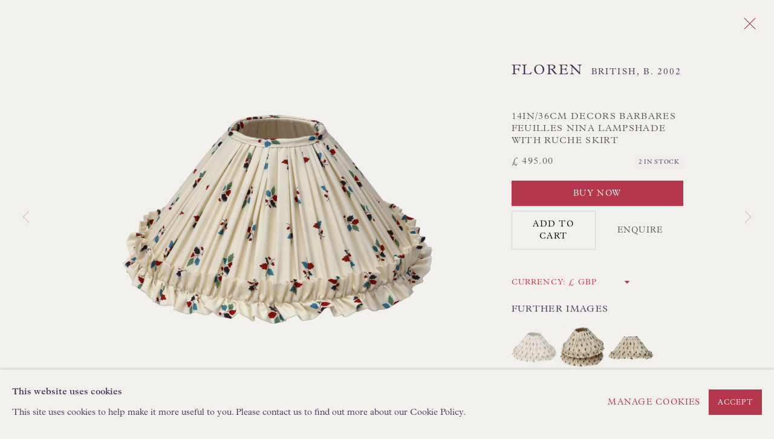

--- FILE ---
content_type: text/html; charset=utf-8
request_url: https://floren.com/content/feature/28/artworks-13077-floren-14in-36cm-decors-barbares-feuilles-nina-lampshade-with-ruche/
body_size: 13967
content:



                        
    <!DOCTYPE html>
    <!-- Site by Artlogic - https://artlogic.net -->
    <html lang="en">
        <head>
            <meta charset="utf-8">
            <title>Floren, 14in/36cm Decors Barbares Feuilles Nina Lampshade with Ruche Skirt | Floren | Interior Decoration</title>
        <meta property="og:site_name" content="Floren | Interior Decoration" />
        <meta property="og:title" content="Floren, 14in/36cm Decors Barbares Feuilles Nina Lampshade with Ruche Skirt" />
        <meta property="og:description" content="Need Help? See our Lampshade Fitting Guide" />
        <meta property="og:image" content="https://artlogic-res.cloudinary.com/w_1600,h_1600,c_limit,f_auto,fl_lossy,q_auto/artlogicstorage/floren/images/view/9f44de636683b68b252443e886ad8bbaj/floren-interiordecoration-floren-14in-36cm-decors-barbares-feuilles-nina-lampshade-with-ruche-skirt.jpg" />
        <meta property="og:image:width" content="1600" />
        <meta property="og:image:height" content="1600" />
        <meta property="twitter:card" content="summary_large_image">
        <meta property="twitter:url" content="https://floren.com/content/feature/28/artworks-13077-floren-14in-36cm-decors-barbares-feuilles-nina-lampshade-with-ruche/">
        <meta property="twitter:title" content="Floren, 14in/36cm Decors Barbares Feuilles Nina Lampshade with Ruche Skirt">
        <meta property="twitter:description" content="Need Help? See our Lampshade Fitting Guide">
        <meta property="twitter:text:description" content="Need Help? See our Lampshade Fitting Guide">
        <meta property="twitter:image" content="https://artlogic-res.cloudinary.com/w_1600,h_1600,c_limit,f_auto,fl_lossy,q_auto/artlogicstorage/floren/images/view/9f44de636683b68b252443e886ad8bbaj/floren-interiordecoration-floren-14in-36cm-decors-barbares-feuilles-nina-lampshade-with-ruche-skirt.jpg">
        <link rel="canonical" href="https://floren.com/artworks/13077-floren-14in-36cm-decors-barbares-feuilles-nina-lampshade-with-ruche/" />
        <meta name="google" content="notranslate" />
            <meta name="description" content="Need Help? See our Lampshade Fitting Guide" />
            <meta name="publication_date" content="2026-01-19 08:46:04" />
            <meta name="generator" content="Artlogic CMS - https://artlogic.net" />
            
            <meta name="accessibility_version" content="1.1"/>
            
            
                <meta name="viewport" content="width=device-width, minimum-scale=0.5, initial-scale=1.0" />

            

<link rel="icon" href="/usr/images/preferences/1577398439.ico" type="image/x-icon" />
<link rel="shortcut icon" href="/usr/images/preferences/1577398439.ico" type="image/x-icon" />

<meta name="application-name" content="Floren | Interior Decoration"/>
<meta name="msapplication-TileColor" content="#ffffff"/>
            
            <link rel="alternate" hreflang="en" href="https://floren.com/content/feature/28/artworks-13077-floren-14in-36cm-decors-barbares-feuilles-nina-lampshade-with-ruche/" />
<link rel="alternate" hreflang="fr" href="https://floren.com/fr/content/feature/28/artworks-13077-floren-14in-36cm-decors-barbares-feuilles-nina-lampshade-with-ruche/" />
            
                <link rel="stylesheet" media="print" href="/lib/g/2.0/styles/print.css">
                <link rel="stylesheet" media="print" href="/styles/print.css">

            <script>
            (window.Promise && window.Array.prototype.find) || document.write('<script src="/lib/js/polyfill/polyfill_es6.min.js"><\/script>');
            </script>

                <script src="https://js.stripe.com/v3/" async></script>

            
		<link data-context="helper" rel="stylesheet" type="text/css" href="/lib/webfonts/font-awesome/font-awesome-4.6.3/css/font-awesome.min.css?c=27042050002205&g=b47f154adcd191147bc4751a4a71fc59"/>
		<link data-context="helper" rel="stylesheet" type="text/css" href="/lib/archimedes/styles/archimedes-frontend-core.css?c=27042050002205&g=b47f154adcd191147bc4751a4a71fc59"/>
		<link data-context="helper" rel="stylesheet" type="text/css" href="/lib/archimedes/styles/accessibility.css?c=27042050002205&g=b47f154adcd191147bc4751a4a71fc59"/>
		<link data-context="helper" rel="stylesheet" type="text/css" href="/lib/jquery/1.12.4/plugins/jquery.archimedes-frontend-core-plugins-0.1.css?c=27042050002205&g=b47f154adcd191147bc4751a4a71fc59"/>
		<link data-context="helper" rel="stylesheet" type="text/css" href="/lib/jquery/1.12.4/plugins/fancybox-2.1.3/jquery.fancybox.css?c=27042050002205&g=b47f154adcd191147bc4751a4a71fc59"/>
		<link data-context="helper" rel="stylesheet" type="text/css" href="/lib/jquery/1.12.4/plugins/fancybox-2.1.3/jquery.fancybox.artlogic.css?c=27042050002205&g=b47f154adcd191147bc4751a4a71fc59"/>
		<link data-context="helper" rel="stylesheet" type="text/css" href="/lib/jquery/1.12.4/plugins/slick-1.8.1/slick.css?c=27042050002205&g=b47f154adcd191147bc4751a4a71fc59"/>
		<link data-context="helper" rel="stylesheet" type="text/css" href="/lib/jquery/plugins/nouislider/11.1.0/nouislider.min.css?c=27042050002205&g=b47f154adcd191147bc4751a4a71fc59"/>
		<link data-context="helper" rel="stylesheet" type="text/css" href="/lib/jquery/plugins/roomview-photo/1.0/jquery.roomview-photo.1.0.css?c=27042050002205&g=b47f154adcd191147bc4751a4a71fc59"/>
		<link data-context="helper" rel="stylesheet" type="text/css" href="/lib/jquery/plugins/pageload/1.1/jquery.pageload.1.1.css?c=27042050002205&g=b47f154adcd191147bc4751a4a71fc59"/>
		<link data-context="helper" rel="stylesheet" type="text/css" href="/lib/jquery/plugins/augmented_reality/1.0/jquery.augmented_reality.1.0.css?c=27042050002205&g=b47f154adcd191147bc4751a4a71fc59"/>
		<link data-context="helper" rel="stylesheet" type="text/css" href="/core/dynamic_base.css?c=27042050002205&g=b47f154adcd191147bc4751a4a71fc59"/>
		<link data-context="helper" rel="stylesheet" type="text/css" href="/core/dynamic_main.css?c=27042050002205&g=b47f154adcd191147bc4751a4a71fc59"/>
		<link data-context="helper" rel="stylesheet" type="text/css" href="/core/user_custom.css?c=27042050002205&g=b47f154adcd191147bc4751a4a71fc59"/>
		<link data-context="helper" rel="stylesheet" type="text/css" href="/core/dynamic_responsive.css?c=27042050002205&g=b47f154adcd191147bc4751a4a71fc59"/>
		<link data-context="helper" rel="stylesheet" type="text/css" href="/lib/webfonts/artlogic-site-icons/artlogic-site-icons-1.0/artlogic-site-icons.css?c=27042050002205&g=b47f154adcd191147bc4751a4a71fc59"/>
		<link data-context="helper" rel="stylesheet" type="text/css" href="/lib/jquery/plugins/plyr/3.5.10/plyr.css?c=27042050002205&g=b47f154adcd191147bc4751a4a71fc59"/>
		<link data-context="helper" rel="stylesheet" type="text/css" href="/lib/styles/fouc_prevention.css?c=27042050002205&g=b47f154adcd191147bc4751a4a71fc59"/>
<!-- add crtical css to improve performance -->
		<script data-context="helper"  src="/lib/jquery/1.12.4/jquery-1.12.4.min.js?c=27042050002205&g=b47f154adcd191147bc4751a4a71fc59"></script>
		<script data-context="helper" defer src="/lib/g/2.0/scripts/webpack_import_helpers.js?c=27042050002205&g=b47f154adcd191147bc4751a4a71fc59"></script>
		<script data-context="helper" defer src="/lib/jquery/1.12.4/plugins/jquery.browser.min.js?c=27042050002205&g=b47f154adcd191147bc4751a4a71fc59"></script>
		<script data-context="helper" defer src="/lib/jquery/1.12.4/plugins/jquery.easing.min.js?c=27042050002205&g=b47f154adcd191147bc4751a4a71fc59"></script>
		<script data-context="helper" defer src="/lib/jquery/1.12.4/plugins/jquery.archimedes-frontend-core-plugins-0.1.js?c=27042050002205&g=b47f154adcd191147bc4751a4a71fc59"></script>
		<script data-context="helper" defer src="/lib/jquery/1.12.4/plugins/jquery.fitvids.js?c=27042050002205&g=b47f154adcd191147bc4751a4a71fc59"></script>
		<script data-context="helper" defer src="/core/dynamic.js?c=27042050002205&g=b47f154adcd191147bc4751a4a71fc59"></script>
		<script data-context="helper" defer src="/lib/archimedes/scripts/archimedes-frontend-core.js?c=27042050002205&g=b47f154adcd191147bc4751a4a71fc59"></script>
		<script data-context="helper" defer src="/lib/archimedes/scripts/archimedes-frontend-modules.js?c=27042050002205&g=b47f154adcd191147bc4751a4a71fc59"></script>
		<script data-context="helper" type="module"  traceurOptions="--async-functions" src="/lib/g/2.0/scripts/galleries_js_loader__mjs.js?c=27042050002205&g=b47f154adcd191147bc4751a4a71fc59"></script>
		<script data-context="helper" defer src="/lib/g/2.0/scripts/feature_panels.js?c=27042050002205&g=b47f154adcd191147bc4751a4a71fc59"></script>
		<script data-context="helper" defer src="/lib/g/themes/aspect/2.0/scripts/script.js?c=27042050002205&g=b47f154adcd191147bc4751a4a71fc59"></script>
		<script data-context="helper" defer src="/lib/archimedes/scripts/json2.js?c=27042050002205&g=b47f154adcd191147bc4751a4a71fc59"></script>
		<script data-context="helper" defer src="/lib/archimedes/scripts/shop.js?c=27042050002205&g=b47f154adcd191147bc4751a4a71fc59"></script>
		<script data-context="helper" defer src="/lib/archimedes/scripts/recaptcha.js?c=27042050002205&g=b47f154adcd191147bc4751a4a71fc59"></script>
            
            

            
                


    <script>
        function get_cookie_preference(category) {
            result = false;
            try {
                var cookie_preferences = localStorage.getItem('cookie_preferences') || "";
                if (cookie_preferences) {
                    cookie_preferences = JSON.parse(cookie_preferences);
                    if (cookie_preferences.date) {
                        var expires_on = new Date(cookie_preferences.date);
                        expires_on.setDate(expires_on.getDate() + 365);
                        console.log('cookie preferences expire on', expires_on.toISOString());
                        var valid = expires_on > new Date();
                        if (valid && cookie_preferences.hasOwnProperty(category) && cookie_preferences[category]) {
                            result = true;
                        }
                    }
                }
            }
            catch(e) {
                console.warn('get_cookie_preference() failed');
                return result;
            }
            return result;
        }

        window.google_analytics_init = function(page){
            var collectConsent = true;
            var useConsentMode = false;
            var analyticsProperties = ['GA4(384524172)', 'UA-146131046-38'];
            var analyticsCookieType = 'statistics';
            var disableGa = false;
            var sendToArtlogic = true;
            var artlogicProperties = {
                'UA': 'UA-157296318-1',
                'GA': 'G-GLQ6WNJKR5',
            };

            analyticsProperties = analyticsProperties.concat(Object.values(artlogicProperties));

            var uaAnalyticsProperties = analyticsProperties.filter((p) => p.startsWith('UA-'));
            var ga4AnalyticsProperties = analyticsProperties.filter((p) => p.startsWith('G-')).concat(analyticsProperties.filter((p) => p.startsWith('AW-')));

            if (collectConsent) {
                disableGa = !get_cookie_preference(analyticsCookieType);

                for (var i=0; i < analyticsProperties.length; i++){
                    var key = 'ga-disable-' + analyticsProperties[i];

                    window[key] = disableGa;
                }

                if (disableGa) {
                    if (document.cookie.length) {
                        var cookieList = document.cookie.split(/; */);

                        for (var i=0; i < cookieList.length; i++) {
                            var splitCookie = cookieList[i].split('='); //this.split('=');

                            if (splitCookie[0].indexOf('_ga') == 0 || splitCookie[0].indexOf('_gid') == 0 || splitCookie[0].indexOf('__utm') == 0) {
                                //h.deleteCookie(splitCookie[0]);
                                var domain = location.hostname;
                                var cookie_name = splitCookie[0];
                                document.cookie =
                                    cookie_name + "=" + ";path=/;domain="+domain+";expires=Thu, 01 Jan 1970 00:00:01 GMT";
                                // now delete the version without a subdomain
                                domain = domain.split('.');
                                domain.shift();
                                domain = domain.join('.');
                                document.cookie =
                                    cookie_name + "=" + ";path=/;domain="+domain+";expires=Thu, 01 Jan 1970 00:00:01 GMT";
                            }
                        }
                    }
                }
            }

            if (uaAnalyticsProperties.length) {
                (function(i,s,o,g,r,a,m){i['GoogleAnalyticsObject']=r;i[r]=i[r]||function(){
                (i[r].q=i[r].q||[]).push(arguments)},i[r].l=1*new Date();a=s.createElement(o),
                m=s.getElementsByTagName(o)[0];a.async=1;a.src=g;m.parentNode.insertBefore(a,m)
                })(window,document,'script','//www.google-analytics.com/analytics.js','ga');


                if (!disableGa) {
                    var anonymizeIps = false;

                    for (var i=0; i < uaAnalyticsProperties.length; i++) {
                        var propertyKey = '';

                        if (i > 0) {
                            propertyKey = 'tracker' + String(i + 1);
                        }

                        var createArgs = [
                            'create',
                            uaAnalyticsProperties[i],
                            'auto',
                        ];

                        if (propertyKey) {
                            createArgs.push({'name': propertyKey});
                        }

                        ga.apply(null, createArgs);

                        if (anonymizeIps) {
                            ga('set', 'anonymizeIp', true);
                        }

                        var pageViewArgs = [
                            propertyKey ? propertyKey + '.send' : 'send',
                            'pageview'
                        ]

                        if (page) {
                            pageViewArgs.push(page)
                        }

                        ga.apply(null, pageViewArgs);
                    }

                    if (sendToArtlogic) {
                        ga('create', 'UA-157296318-1', 'auto', {'name': 'artlogic_tracker'});

                        if (anonymizeIps) {
                            ga('set', 'anonymizeIp', true);
                        }

                        var pageViewArgs = [
                            'artlogic_tracker.send',
                            'pageview'
                        ]

                        if (page) {
                            pageViewArgs.push(page)
                        }

                        ga.apply(null, pageViewArgs);
                    }
                }
            }

            if (ga4AnalyticsProperties.length) {
                if (!disableGa || useConsentMode) {
                    (function(d, script) {
                        script = d.createElement('script');
                        script.type = 'text/javascript';
                        script.async = true;
                        script.src = 'https://www.googletagmanager.com/gtag/js?id=' + ga4AnalyticsProperties[0];
                        d.getElementsByTagName('head')[0].appendChild(script);
                    }(document));

                    window.dataLayer = window.dataLayer || [];
                    window.gtag = function (){dataLayer.push(arguments);}
                    window.gtag('js', new Date());

                    if (useConsentMode) {
                        gtag('consent', 'default', {
                            'ad_storage': 'denied',
                            'analytics_storage': 'denied',
                            'functionality_storage': 'denied',
                            'personalization_storage': 'denied',
                            'security': 'denied',
                        });

                        if (disableGa) {
                            // If this has previously been granted, it will need set back to denied (ie on cookie change)
                            gtag('consent', 'update', {
                                'analytics_storage': 'denied',
                            });
                        } else {
                            gtag('consent', 'update', {
                                'analytics_storage': 'granted',
                            });
                        }
                    }

                    for (var i=0; i < ga4AnalyticsProperties.length; i++) {
                        window.gtag('config', ga4AnalyticsProperties[i]);
                    }

                }
            }
        }

        var waitForPageLoad = true;

        if (waitForPageLoad) {
            window.addEventListener('load', function() {
                window.google_analytics_init();
                window.archimedes.archimedes_core.analytics.init();
            });
        } else {
            window.google_analytics_init();
        }
    </script>

            
                <meta name="facebook-domain-verification" content="jen9xyxwgolzfc3jswkxx7eqsvy5gm" />
<script>
!function(f,b,e,v,n,t,s)
{if(f.fbq)return;n=f.fbq=function(){n.callMethod?
n.callMethod.apply(n,arguments):n.queue.push(arguments)};
if(!f._fbq)f._fbq=n;n.push=n;n.loaded=!0;n.version='2.0';
n.queue=[];t=b.createElement(e);t.async=!0;
t.src=v;s=b.getElementsByTagName(e)[0];
s.parentNode.insertBefore(t,s)}(window, document,'script',
'https://connect.facebook.net/en_US/fbevents.js');
fbq('init', '1751725225260158');
fbq('track', 'PageView');
</script>
<noscript><img height="1" width="1" style="display:none"
src="https://www.facebook.com/tr?id=1751725225260158&ev=PageView&noscript=1"
/></noscript>
            
            
            <noscript> 
                <style>
                    body {
                        opacity: 1 !important;
                    }
                </style>
            </noscript>
        </head>
        
        
        
        <body class="section-content page-content site-responsive responsive-top-size-1023 responsive-nav-slide-nav responsive-nav-side-position-fullscreen responsive-layout-forced-lists responsive-layout-forced-image-lists responsive-layout-forced-tile-lists analytics-track-all-links site-lib-version-2-0 scroll_sub_nav_enabled responsive_src_image_sizing artworks_detail_ar_enabled page-param-feature page-param-artworks-13077-floren-14in-36cm-decors-barbares-feuilles-nina-lampshade-with-ruche page-param-28 page-param-id-28 page-param-type-type page-param-type-object_id1 page-param-type-object_id  layout-fixed-header site-type-template pageload-ajax-navigation-active layout-animation-enabled layout-lazyload-enabled prevent_user_image_save" data-viewport-width="1024" data-site-name="floren" data-connected-db-name="floren" data-pathname="/content/feature/28/artworks-13077-floren-14in-36cm-decors-barbares-feuilles-nina-lampshade-with-ruche/"
    style="opacity: 0;"

>
            <script>document.getElementsByTagName('body')[0].className+=' browser-js-enabled';</script>
            


            
            






        <div id="responsive_slide_nav_content_wrapper">

    <div id="container">

        
    


    <div class="header-fixed-wrapper">
    <header id="header" class="clearwithin header_fixed   header_layout_left">
        <div class="inner clearwithin">

            


<div id="logo" class=" user-custom-logo-image"><a href="/">Floren | Interior Decoration</a></div>


            
                <div id="skiplink-container">
                    <div>
                        <a href="#main_content" class="skiplink">Skip to main content</a>
                    </div>
                </div>
            
        
            <div class="header-ui-wrapper">

                    <div id="responsive_slide_nav_wrapper" class="mobile_menu_align_center" data-nav-items-animation-delay>
                        <div id="responsive_slide_nav_wrapper_inner" data-responsive-top-size=1023>
                        
                            <nav id="top_nav" aria-label="Main site" class="navigation noprint clearwithin">
                                
<div id="top_nav_reveal" class="hidden"><ul><li><a href="#" role="button" aria-label="Close">Menu</a></li></ul></div>

        <ul class="topnav">
		<li class="topnav-filepath-artworks topnav-label-shop topnav-id-12"><a href="/artworks/" aria-label="Shop">Shop</a></li>
		<li class="topnav-filepath-sale topnav-label-sale topnav-id-68"><a href="/artworks/categories/263-sale" aria-label="Sale">Sale</a></li>
		<li class="topnav-filepath-lampshades topnav-label-lampshades topnav-id-25"><a href="/lampshades/" aria-label="Lampshades">Lampshades</a></li>
		<li class="topnav-filepath-cushions topnav-label-cushions topnav-id-26"><a href="/cushions/" aria-label="Cushions">Cushions</a></li>
		<li class="topnav-filepath-lamps topnav-label-lamps topnav-id-46"><a href="/artworks/categories/3-lamps/" aria-label="Lamps">Lamps</a></li>
		<li class="topnav-filepath-textiles topnav-label-textiles topnav-id-66"><a href="/artworks/categories/215-antique-vintage-textiles/" aria-label="Textiles">Textiles</a></li>
		<li class="topnav-filepath-fabrics topnav-label-fabrics topnav-id-44"><a href="/artworks/categories/42" aria-label="Fabrics">Fabrics</a></li>
		<li class="topnav-filepath-art topnav-label-art topnav-id-67"><a href="/artworks/categories/1-paintings/" aria-label="Art">Art</a></li>
		<li class="topnav-filepath-artists topnav-label-artists topnav-id-11"><a href="/artists/" aria-label="Artists">Artists</a></li>
		<li class="topnav-filepath-interiors topnav-label-interiors topnav-id-45"><a href="/interiors/" aria-label="Interiors">Interiors</a></li>
		<li class="topnav-filepath-about topnav-label-about topnav-id-22"><a href="/about/" aria-label="About">About</a></li>
		<li class="topnav-filepath-contact topnav-label-contact topnav-id-20 last"><a href="/contact/" aria-label="Contact">Contact</a></li>
	</ul>


                                
                                

    <div id="topnav_translations" class="navigation noprint clearwithin">
        <ul>
            
            <li  class="lang_nav_en active"  data-language="en"><a aria-label="Translate site to EN (English)" href="/content/feature/28/artworks-13077-floren-14in-36cm-decors-barbares-feuilles-nina-lampshade-with-ruche/" class="no_proxy_dir_rewrite">EN</a></li>
                
                <li  class="lang_nav_fr "   data-language="en"><a aria-label="Translate site to FR (French)" href="/fr/content/feature/28/artworks-13077-floren-14in-36cm-decors-barbares-feuilles-nina-lampshade-with-ruche/" class="no_proxy_dir_rewrite">FR</a></li>
        </ul>
    </div>


                                
                                    <div id="topnav_search" class="header_quick_search noprint">
                                        <form method="get" action="/search/" id="topnav_search_form">
                                            <input id="topnav_search_field" type="text" class="header_quicksearch_field inputField" aria-label="Search" data-default-value="Search" value="" name="search" />
                                                <a href="javascript:void(0)" id="topnav_search_btn" class="header_quicksearch_btn link" aria-label="Submit search" role="button"><i class="quicksearch-icon"></i></a>
                                            <input type="submit" class="nojsSubmit" aria-label="Submit search" value="Go" style="display: none;" />
                                        </form>
                                    </div>
                            </nav>
                        
                        </div>
                    </div>
                

                <div class="header-icons-wrapper  active cart-icon-active">
                    
                    
                        <div id="header_quick_search" class="header_quick_search noprint header_quick_search_reveal">
                            <form method="get" action="/search/" id="header_quicksearch_form">
                                <input id="header_quicksearch_field" type="text" class="header_quicksearch_field inputField" aria-label="Submit" data-default-value="Search" value="" name="search" placeholder="Search" />
                                <a href="javascript:void(0)" id="header_quicksearch_btn" class="header_quicksearch_btn link" aria-label="Submit search"><i class="quicksearch-icon"></i></a>
                                <input type="submit" class="nojsSubmit" value="Go" aria-label="Submit search" style="display: none;" />
                            </form>
                        </div>

                        



<!--excludeindexstart-->
<div id="store_cart_widget" class="">
    <div class="store_cart_widget_inner">
        <div id="scw_heading"><a href="/store/basket/" class="scw_checkout_link">Cart</a></div>
        <div id="scw_items">
            <a href="/store/basket/" aria-label="Your store basket is empty" data-currency="&pound;">
                <span class="scw_total_items"><span class="scw_total_count">0</span><span class="scw_total_items_text"> items</span></span>
               

                    <span class="scw_total_price">
                        <span class="scw_total_price_currency widget_currency">&pound;</span>
                        <span class="scw_total_price_amount widget_total_price" 
                                data-cart_include_vat_in_price="True" 
                                data-total_price_without_vat_in_base_currency="0" 
                                data-total_price_with_vat_in_base_currency="0"
                                data-conversion_rate='{"USD": {"conversion_rate": 1.339907727797001, "name": "&#36;", "stripe_code": "usd"}, "IDR": {"conversion_rate": 22668.69665513264, "name": "Rp", "stripe_code": "idr"}, "ILS": {"conversion_rate": 4.221453287197232, "name": "&#8362;", "stripe_code": "ils"}, "GBP": {"conversion_rate": 1.0, "name": "&pound;", "stripe_code": "gbp"}, "DKK": {"conversion_rate": 8.617301038062283, "name": "Kr", "stripe_code": "dkk"}, "CAD": {"conversion_rate": 1.8610149942329872, "name": "CAN&#36;", "stripe_code": "cad", "currency_menu_name": "&#36"}, "JPY": {"conversion_rate": 211.84544405997693, "name": "&yen;", "stripe_code": "jpy"}, "MYR": {"conversion_rate": 5.436678200692041, "name": "RM", "stripe_code": "myr"}, "SGD": {"conversion_rate": 1.7257208765859284, "name": "S&#36;", "stripe_code": "sgd"}, "HKD": {"conversion_rate": 10.451326412918108, "name": "HK&#36;", "stripe_code": "hkd"}, "AUD": {"conversion_rate": 2.0004613610149944, "name": "A&#36;", "stripe_code": "aud"}, "CHF": {"conversion_rate": 1.074163783160323, "name": "CHF ", "stripe_code": "chf", "currency_menu_name": ""}, "KRW": {"conversion_rate": 1973.58708189158, "name": "&#8361;", "stripe_code": "krw"}, "CNY": {"conversion_rate": 9.338754325259515, "name": "RMB", "stripe_code": "cny"}, "NZD": {"conversion_rate": 2.327450980392157, "name": "NZD&#36;", "stripe_code": "nzd"}, "EUR": {"conversion_rate": 1.1534025374855825, "name": "&euro;", "stripe_code": "eur"}, "NOK": {"conversion_rate": 13.518223760092273, "name": "Kr", "stripe_code": "nok"}, "RUB": {"conversion_rate": 0.0, "name": "&#x20BD;", "stripe_code": "rub"}, "INR": {"conversion_rate": 121.56516724336794, "name": "&#8377;", "stripe_code": "inr"}, "MXN": {"conversion_rate": 23.68316032295271, "name": "Mex&#36;", "stripe_code": "mxn"}, "CZK": {"conversion_rate": 28.011534025374857, "name": "K&#269;", "stripe_code": "czk"}, "BRL": {"conversion_rate": 7.198500576701269, "name": "R&#36;", "stripe_code": "brl"}, "ZAR": {"conversion_rate": 21.958708189158017, "name": "R", "stripe_code": "zar"}}'
                                data-count="0">
                        </span>
                    </span>
      
                
            </a>
        </div>
        <div id="scw_checkout">
            <div class="scw_checkout_button"><a href="/store/basket/" class="scw_checkout_link">Checkout</a></div>
        </div>
            <div id="scw_popup" class="hidden scw_popup_always_show">
                <div id="scw_popup_inner">
                    <h3>Item added to cart</h3>
                    <div id="scw_popup_buttons_container">
                        <div class="button"><a href="/store/basket/">View cart & checkout</a></div>
                        <div id="scw_popup_close" class="link"><a href="#">Continue shopping</a></div>
                    </div>
                    <div class="clear"></div>
                </div>
            </div>
        
    </div>
</div>
<!--excludeindexend-->

                    
     
                        <div id="slide_nav_reveal" tabindex="0" role="button">Menu</div>
                </div>
                
                

                

    <div id="translations_nav" class="navigation noprint clearwithin">
        <ul>
            
            <li  class="lang_nav_en active"  data-language="en"><a aria-label="Translate site to EN (English)" href="/content/feature/28/artworks-13077-floren-14in-36cm-decors-barbares-feuilles-nina-lampshade-with-ruche/" class="no_proxy_dir_rewrite">EN</a></li>
                
                <li  class="lang_nav_fr "   data-language="en"><a aria-label="Translate site to FR (French)" href="/fr/content/feature/28/artworks-13077-floren-14in-36cm-decors-barbares-feuilles-nina-lampshade-with-ruche/" class="no_proxy_dir_rewrite">FR</a></li>
        </ul>
    </div>


                

                
            </div>
        </div>
        



    </header>
    </div>



        

        <div id="main_content" role="main" class="clearwithin">
            <!--contentstart-->
            





		
		
		
		

    
    <div class="feature_panels  ">
        <div class="feature_panels_inner clearwithin">
            <ul>

                    

                        



    
    <li class="panel panel_artwork_grid panel_type_6 feature_variant_1  panel_id_28  panel_number_temp panel_image_grid panel_style_standard panel_variant_standard fp_unnamed" >

            
            <div class="panel_header clearwithin">
                <h1>Hand-sewn Lampshades by Floren</h1>
            </div>
            


                    
                    









    
    










<div class="artwork_detail_wrapper site-popup-enabled-content"
     data-pageload-popup-fallback-close-path="/">

    <div id="image_gallery" 
         class="clearwithin record-layout-standard artwork image_gallery_has_caption" 
         data-parent-url="/"
         data-search-record-type="artworks" data-search-record-id="13077"
    >

            <div class="draginner">
            <div id="image_container_wrapper">
        
        <div id="image_container"
             class=" image_gallery_multiple "
             data-record-type="artwork">


                    
                        

                            
                            <div class="item">
                                <span class="image" data-width="2964" data-height="2964">
                                        <a href="https://artlogic-res.cloudinary.com/w_2400,h_2400,c_limit,f_auto,fl_lossy,q_auto/artlogicstorage/floren/images/view/9f44de636683b68b252443e886ad8bbaj/floren-interiordecoration-floren-14in-36cm-decors-barbares-feuilles-nina-lampshade-with-ruche-skirt.jpg"
                                           class="  image_popup image_popup_zoom"
                                           data-fancybox-group="group1"
                                           data-fancybox-title="Decors Barbares Feuilles Nina Lampshade with Ruche Skirt" data-popup_zoom_image="https://artlogic-res.cloudinary.com/w_2000,h_2000,c_limit,f_auto,fl_lossy,q_auto/artlogicstorage/floren/images/view/9f44de636683b68b252443e886ad8bbaj/floren-interiordecoration-floren-14in-36cm-decors-barbares-feuilles-nina-lampshade-with-ruche-skirt.jpg">
                                            <span class="screen-reader-only">Open a larger version of the following image in a popup:</span>

                                    <img src="[data-uri]"

                                         data-src="https://artlogic-res.cloudinary.com/w_1600,h_1600,c_limit,f_auto,fl_lossy,q_auto/artlogicstorage/floren/images/view/9f44de636683b68b252443e886ad8bbaj/floren-interiordecoration-floren-14in-36cm-decors-barbares-feuilles-nina-lampshade-with-ruche-skirt.jpg"

                                         alt="Decors Barbares Feuilles Nina Lampshade with Ruche Skirt"

                                         class=""
                                         />

                                        </a>
                                    </span>

                                    <span class="caption">Decors Barbares Feuilles Nina Lampshade with Ruche Skirt</span>
                            </span>
                            </div>
                        

                            
                            <div class="item">
                                <span class="image" data-width="2964" data-height="2964">
                                        <a href="https://artlogic-res.cloudinary.com/w_2400,h_2400,c_limit,f_auto,fl_lossy,q_auto/artlogicstorage/floren/images/view/a5b57f6e7d0c5d0db111922020a7b494j/floren-interiordecoration-floren-14in-36cm-decors-barbares-feuilles-nina-lampshade-with-ruche-skirt.jpg"
                                           class="  image_popup image_popup_zoom"
                                           data-fancybox-group="group1"
                                           data-fancybox-title="Decors Barbares Feuilles Nina Lampshade with Ruche Skirt" data-popup_zoom_image="https://artlogic-res.cloudinary.com/w_2000,h_2000,c_limit,f_auto,fl_lossy,q_auto/artlogicstorage/floren/images/view/a5b57f6e7d0c5d0db111922020a7b494j/floren-interiordecoration-floren-14in-36cm-decors-barbares-feuilles-nina-lampshade-with-ruche-skirt.jpg">
                                            <span class="screen-reader-only">Open a larger version of the following image in a popup:</span>

                                    <img src="[data-uri]"

                                         data-src="https://artlogic-res.cloudinary.com/w_1600,h_1600,c_limit,f_auto,fl_lossy,q_auto/artlogicstorage/floren/images/view/a5b57f6e7d0c5d0db111922020a7b494j/floren-interiordecoration-floren-14in-36cm-decors-barbares-feuilles-nina-lampshade-with-ruche-skirt.jpg"

                                         alt="Decors Barbares Feuilles Nina Lampshade with Ruche Skirt"

                                         class=""
                                         />

                                        </a>
                                    </span>

                                    <span class="caption">Decors Barbares Feuilles Nina Lampshade with Ruche Skirt</span>
                            </span>
                            </div>
                        

                            
                            <div class="item">
                                <span class="image" data-width="2964" data-height="2964">
                                        <a href="https://artlogic-res.cloudinary.com/w_2400,h_2400,c_limit,f_auto,fl_lossy,q_auto/artlogicstorage/floren/images/view/b17d85d86b01d758448061bd80699fb5j/floren-interiordecoration-floren-14in-36cm-decors-barbares-feuilles-nina-lampshade-with-ruche-skirt.jpg"
                                           class="  image_popup image_popup_zoom"
                                           data-fancybox-group="group1"
                                           data-fancybox-title="Decors Barbares Feuilles Nina Lampshade with Ruche Skirt" data-popup_zoom_image="https://artlogic-res.cloudinary.com/w_2000,h_2000,c_limit,f_auto,fl_lossy,q_auto/artlogicstorage/floren/images/view/b17d85d86b01d758448061bd80699fb5j/floren-interiordecoration-floren-14in-36cm-decors-barbares-feuilles-nina-lampshade-with-ruche-skirt.jpg">
                                            <span class="screen-reader-only">Open a larger version of the following image in a popup:</span>

                                    <img src="[data-uri]"

                                         data-src="https://artlogic-res.cloudinary.com/w_1600,h_1600,c_limit,f_auto,fl_lossy,q_auto/artlogicstorage/floren/images/view/b17d85d86b01d758448061bd80699fb5j/floren-interiordecoration-floren-14in-36cm-decors-barbares-feuilles-nina-lampshade-with-ruche-skirt.jpg"

                                         alt="Decors Barbares Feuilles Nina Lampshade with Ruche Skirt"

                                         class=""
                                         />

                                        </a>
                                    </span>

                                    <span class="caption">Decors Barbares Feuilles Nina Lampshade with Ruche Skirt</span>
                            </span>
                            </div>


        </div>
            </div>

        <div id="content_module" class="clearwithin">

                <div class="artwork_details_wrapper clearwithin  ">



                    

                        <h1 class="artist">
                                <a href="/artists/106-floren/">Floren</a>
                                <span id="artist_years"><span class="nationality">British, </span>b. 2002</span>
                        </h1>


                            <div class="subtitle">
                                <span class="title">14in/36cm Decors Barbares Feuilles Nina Lampshade with Ruche Skirt</span>
                            </div>


                                    <div class="detail_view_module detail_view_module_artwork_caption prose">
                                        <div class="medium">Price shown is per lampshade. One Pair of Lampshades in Stock.<br/>
<br/>
Additional shades can be made to order with a lead time of 14-21 days. Please place your order online and specify quantity required.<br/>
<br/>
This design can also be made in other shapes & sizes from 10" to 24" and with UK/EU or US fittings. For a quotation, please use the enquiry button below.<br/>
<br/>
Fabric: Decors Barbares Natacha Beige<br/>
Lining: Habotai Silk<br/>
Fitting: Fixed Gimble ES 42mm (reducer can be used to make ring 28mm for BC)<br/>
Handmade in England by Floren<br/>
<br/>
Approximate Sizing<br/>
Base: 14" (36cm) diameter<br/>
Top: 4.5" (11cm) diameter<br/>
Slope: 8" (20cm) length of side from top to bottom</div><div class="dimensions">35.6 x 35.6 cm<br/>
14 x 14 in</div><div class="edition_details">Edition of 6</div><div class="stock_number">F411</div>
                                    </div>


                                


    
    <div class="store_add_to_cart_container clearwithin">
            

        <div class="store_add_to_cart_buttons">
            <div class="store_item_group  ">
                <div class="store_items_container store_items_standard purchase_options purchase_options_buy_now"><div class="store-item-switch item-without-extra "><div class="price_line_wrapper"><div class="price">£ 495.00 </div><div class="low_stock_indicator">2 in stock</div></div>
            <div
                id="payment-request-button"
                data-country="GB"
                data-currency="gbp"
                data-price="41250"
                data-stripe-key="pk_live_OC4ftTyuGNtAcLvMnh7Fz889"
                data-connectedID="acct_1HGVsjLYniktnNvW"
            >
            </div>
        <div class="store_item_buy_now">
            <div class="  store_item store_item_dynamic_status     clearwithin" data-uid="54d87c28b84d43bd388c0fa67d7cb42d">
                <div class="title">Floren, 14in/36cm Decors Barbares Feuilles Nina Lampshade with Ruche Skirt</div>
            <div class="details" hidden>
                
            </div>
        
            <div class="price sold_out_dynamic hidden" style="display:none">Sold</div>
            <input type="hidden" name="price" value="495.00" />
            <input type="hidden" name="price_without_vat" value="412.50" />
            <input type="hidden" name="include_vat_in_price" value="True" />
            <input type="hidden" name="vat_rate" value="20.0" />
            <input type="hidden" name="editable_price" value="0" />
            <input type="hidden" name="extras_enabled" value="" />
            <input type="hidden" name="extras_option" value="" />
        
                <input type="hidden" name="api_datasource" value="" />
                <input type="hidden" name="api_datasource_key" value="" />
                <input type="hidden" name="api_datasource_shortname" value="" />

                <input type="hidden" name="sale_mode" value="" />
                <input type="hidden" name="stock_number" value="F411" />
                <input type="hidden" name="title" value="Floren, 14in/36cm Decors Barbares Feuilles Nina Lampshade with Ruche Skirt" />
                <input type="hidden" name="image" value="https://artlogic-res.cloudinary.com/w_50,h_50,c_fill,f_auto,fl_lossy,q_auto/artlogicstorage/floren/images/view/9f44de636683b68b252443e886ad8bbaj/floren-interiordecoration-floren-14in-36cm-decors-barbares-feuilles-nina-lampshade-with-ruche-skirt.jpg" />
                <input type="hidden" name="weight" value="200" />
                <input type="hidden" name="details" value="<div class=&#34;medium&#34;>Price shown is per lampshade. One Pair of Lampshades in Stock.<br />
<br />
Additional shades can be made to order with a lead time of 14-21 days. Please place your order online and specify quantity required.<br />
<br />
This design can also be made in other shapes & sizes from 10&quot; to 24&quot; and with UK/EU or US fittings. For a quotation, please use the enquiry button below.<br />
<br />
Fabric: Decors Barbares Natacha Beige<br />
Lining: Habotai Silk<br />
Fitting: Fixed Gimble ES 42mm (reducer can be used to make ring 28mm for BC)<br />
Handmade in England by Floren<br />
<br />
Approximate Sizing<br />
Base: 14&quot; (36cm) diameter<br />
Top: 4.5&quot; (11cm) diameter<br />
Slope: 8&quot; (20cm) length of side from top to bottom</div>
<div class=&#34;dimensions&#34;>35.6 x 35.6 cm<br />
14 x 14 in</div>
<div class=&#34;edition_details&#34;>Edition of 6</div>" />

                <input type="hidden" name="key" value="54d87c28b84d43bd388c0fa67d7cb42d" />
                <input type="hidden" name="modification_hash" value="59e377a684a39a3c786dc720774eeb25" />
                <input type="hidden" name="recid" value="13077" />
                <input type="hidden" name="recuid" value="" />
                <input type="hidden" name="table_name" value="artworks" />
                <input type="hidden" name="variant_rec_id" value="" />
                <input type="hidden" name="item_url" value="/content/feature/28/artworks-13077-floren-14in-36cm-decors-barbares-feuilles-nina-lampshade-with-ruche/" />
                <input type="hidden" name="email_confirmation_instructions" value="" />
                <input type="hidden" name="email_confirmation_instructions2" value="" />
                <input type="hidden" name="shipping_packing_cost" value="" />
                <input type="hidden" name="shipping_packed_multiples_together" value="" />
                <input type="hidden" name="is_margin_scheme" value="" />
                <input type="hidden" name="preorder" value="" />
                <input type="hidden" name="preorder_limit" value="" />
                <input type="hidden" name="preorder_quantity" value="" />
                
                <div class="store_item_controls">
                    <div class="store_item_add_container">

                        <div class="quantity">
                            <input type="text" name="qty" value="1" class="focustrap-ignore"/>
                            <input type="hidden" name="show_qty" value="1"/>
                            <input type="hidden" name="max_qty" value="2" />
                            
                        </div>
                        <button class="store_item_buy_now button button_compact"><span>BUY NOW</span></button>

                    </div>
        
                </div>
        
            </div>
        </div><div class="store_item_add_to_cart_enquire">
            <div class=" transparent store_item store_item_dynamic_status     clearwithin" data-uid="54d87c28b84d43bd388c0fa67d7cb42d">
                <div class="title">Floren, 14in/36cm Decors Barbares Feuilles Nina Lampshade with Ruche Skirt</div>
            <div class="details" hidden>
                
            </div>
        
            <div class="price sold_out_dynamic hidden" style="display:none">Sold</div>
            <input type="hidden" name="price" value="495.00" />
            <input type="hidden" name="price_without_vat" value="412.50" />
            <input type="hidden" name="include_vat_in_price" value="True" />
            <input type="hidden" name="vat_rate" value="20.0" />
            <input type="hidden" name="editable_price" value="0" />
            <input type="hidden" name="extras_enabled" value="" />
            <input type="hidden" name="extras_option" value="" />
        
                <input type="hidden" name="api_datasource" value="" />
                <input type="hidden" name="api_datasource_key" value="" />
                <input type="hidden" name="api_datasource_shortname" value="" />

                <input type="hidden" name="sale_mode" value="" />
                <input type="hidden" name="stock_number" value="F411" />
                <input type="hidden" name="title" value="Floren, 14in/36cm Decors Barbares Feuilles Nina Lampshade with Ruche Skirt" />
                <input type="hidden" name="image" value="https://artlogic-res.cloudinary.com/w_50,h_50,c_fill,f_auto,fl_lossy,q_auto/artlogicstorage/floren/images/view/9f44de636683b68b252443e886ad8bbaj/floren-interiordecoration-floren-14in-36cm-decors-barbares-feuilles-nina-lampshade-with-ruche-skirt.jpg" />
                <input type="hidden" name="weight" value="200" />
                <input type="hidden" name="details" value="<div class=&#34;medium&#34;>Price shown is per lampshade. One Pair of Lampshades in Stock.<br />
<br />
Additional shades can be made to order with a lead time of 14-21 days. Please place your order online and specify quantity required.<br />
<br />
This design can also be made in other shapes & sizes from 10&quot; to 24&quot; and with UK/EU or US fittings. For a quotation, please use the enquiry button below.<br />
<br />
Fabric: Decors Barbares Natacha Beige<br />
Lining: Habotai Silk<br />
Fitting: Fixed Gimble ES 42mm (reducer can be used to make ring 28mm for BC)<br />
Handmade in England by Floren<br />
<br />
Approximate Sizing<br />
Base: 14&quot; (36cm) diameter<br />
Top: 4.5&quot; (11cm) diameter<br />
Slope: 8&quot; (20cm) length of side from top to bottom</div>
<div class=&#34;dimensions&#34;>35.6 x 35.6 cm<br />
14 x 14 in</div>
<div class=&#34;edition_details&#34;>Edition of 6</div>" />

                <input type="hidden" name="key" value="54d87c28b84d43bd388c0fa67d7cb42d" />
                <input type="hidden" name="modification_hash" value="59e377a684a39a3c786dc720774eeb25" />
                <input type="hidden" name="recid" value="13077" />
                <input type="hidden" name="recuid" value="" />
                <input type="hidden" name="table_name" value="artworks" />
                <input type="hidden" name="variant_rec_id" value="" />
                <input type="hidden" name="item_url" value="/content/feature/28/artworks-13077-floren-14in-36cm-decors-barbares-feuilles-nina-lampshade-with-ruche/" />
                <input type="hidden" name="email_confirmation_instructions" value="" />
                <input type="hidden" name="email_confirmation_instructions2" value="" />
                <input type="hidden" name="shipping_packing_cost" value="" />
                <input type="hidden" name="shipping_packed_multiples_together" value="" />
                <input type="hidden" name="is_margin_scheme" value="" />
                <input type="hidden" name="preorder" value="" />
                <input type="hidden" name="preorder_limit" value="" />
                <input type="hidden" name="preorder_quantity" value="" />
                
                <div class="store_item_controls">
                    <div class="buy_now_store_item_add_container">

                        <div class="quantity">
                            <input type="text" name="qty" value="1" class="focustrap-ignore"/>
                            <input type="hidden" name="show_qty" value="1"/>
                            <input type="hidden" name="max_qty" value="2" />
                            
                        </div>
                        <button class="store_item_add_to_cart button button_compact"><span>Add to Cart</span></button>

                    </div>
        
                </div>
        
            </div>
        <div class=" buy_now_enquire">
            <!--excludeindexstart-->
            <div class="enquire_button_container clearwithin ">
                <div class="button"><a href="javascript:void(0)" role="button" class="website_contact_form link-no-ajax" data-contact-form-stock-number="F411" data-contact-form-item-table="artworks" data-contact-form-item-id="13077" data-contact-form-details="%3Cdiv%20class%3D%22artist%22%3EFloren%3C/div%3E%3Cdiv%20class%3D%22title_and_year%22%3E%3Cspan%20class%3D%22title_and_year_title%22%3E14in/36cm%20Decors%20Barbares%20Feuilles%20Nina%20Lampshade%20with%20Ruche%20Skirt%3C/span%3E%3C/div%3E%3Cdiv%20class%3D%22medium%22%3EPrice%20shown%20is%20per%20lampshade.%20One%20Pair%20of%20Lampshades%20in%20Stock.%3Cbr/%3E%0A%3Cbr/%3E%0AAdditional%20shades%20can%20be%20made%20to%20order%20with%20a%20lead%20time%20of%2014-21%20days.%20Please%20place%20your%20order%20online%20and%20specify%20quantity%20required.%3Cbr/%3E%0A%3Cbr/%3E%0AThis%20design%20can%20also%20be%20made%20in%20other%20shapes%20%26%20sizes%20from%2010%22%20to%2024%22%20and%20with%20UK/EU%20or%20US%20fittings.%20For%20a%20quotation%2C%20please%20use%20the%20enquiry%20button%20below.%3Cbr/%3E%0A%3Cbr/%3E%0AFabric%3A%20Decors%20Barbares%20Natacha%20Beige%3Cbr/%3E%0ALining%3A%20Habotai%20Silk%3Cbr/%3E%0AFitting%3A%20Fixed%20Gimble%20ES%2042mm%20%28reducer%20can%20be%20used%20to%20make%20ring%2028mm%20for%20BC%29%3Cbr/%3E%0AHandmade%20in%20England%20by%20Floren%3Cbr/%3E%0A%3Cbr/%3E%0AApproximate%20Sizing%3Cbr/%3E%0ABase%3A%2014%22%20%2836cm%29%20diameter%3Cbr/%3E%0ATop%3A%204.5%22%20%2811cm%29%20diameter%3Cbr/%3E%0ASlope%3A%208%22%20%2820cm%29%20length%20of%20side%20from%20top%20to%20bottom%3C/div%3E%3Cdiv%20class%3D%22dimensions%22%3E35.6%20x%2035.6%20cm%3Cbr/%3E%0A14%20x%2014%20in%3C/div%3E%3Cdiv%20class%3D%22edition_details%22%3EEdition%20of%206%3C/div%3E" data-contact-form-image="https://artlogic-res.cloudinary.com/w_75,h_75,c_fill,f_auto,fl_lossy,q_auto/artlogicstorage/floren/images/view/9f44de636683b68b252443e886ad8bbaj/floren-interiordecoration-floren-14in-36cm-decors-barbares-feuilles-nina-lampshade-with-ruche-skirt.jpg" data-contact-form-hide-context="" data-contact-form-to="" data-contact-form-to-bcc=""   data-contact-form-heading="Contact Gallery" data-contact-form-artist-interest="Floren" data-contact-form-artwork-interest="14in/36cm Decors Barbares Feuilles Nina Lampshade with Ruche Skirt">Enquire</a></div>
                <div class="enquire_link_simple_artwork_details hidden">%3Cdiv%20class%3D%22artist%22%3EFloren%3C/div%3E%3Cdiv%20class%3D%22title_and_year%22%3E%3Cspan%20class%3D%22title_and_year_title%22%3E14in/36cm%20Decors%20Barbares%20Feuilles%20Nina%20Lampshade%20with%20Ruche%20Skirt%3C/span%3E%3C/div%3E%3Cdiv%20class%3D%22medium%22%3EPrice%20shown%20is%20per%20lampshade.%20One%20Pair%20of%20Lampshades%20in%20Stock.%3Cbr/%3E%0A%3Cbr/%3E%0AAdditional%20shades%20can%20be%20made%20to%20order%20with%20a%20lead%20time%20of%2014-21%20days.%20Please%20place%20your%20order%20online%20and%20specify%20quantity%20required.%3Cbr/%3E%0A%3Cbr/%3E%0AThis%20design%20can%20also%20be%20made%20in%20other%20shapes%20%26%20sizes%20from%2010%22%20to%2024%22%20and%20with%20UK/EU%20or%20US%20fittings.%20For%20a%20quotation%2C%20please%20use%20the%20enquiry%20button%20below.%3Cbr/%3E%0A%3Cbr/%3E%0AFabric%3A%20Decors%20Barbares%20Natacha%20Beige%3Cbr/%3E%0ALining%3A%20Habotai%20Silk%3Cbr/%3E%0AFitting%3A%20Fixed%20Gimble%20ES%2042mm%20%28reducer%20can%20be%20used%20to%20make%20ring%2028mm%20for%20BC%29%3Cbr/%3E%0AHandmade%20in%20England%20by%20Floren%3Cbr/%3E%0A%3Cbr/%3E%0AApproximate%20Sizing%3Cbr/%3E%0ABase%3A%2014%22%20%2836cm%29%20diameter%3Cbr/%3E%0ATop%3A%204.5%22%20%2811cm%29%20diameter%3Cbr/%3E%0ASlope%3A%208%22%20%2820cm%29%20length%20of%20side%20from%20top%20to%20bottom%3C/div%3E%3Cdiv%20class%3D%22dimensions%22%3E35.6%20x%2035.6%20cm%3Cbr/%3E%0A14%20x%2014%20in%3C/div%3E%3Cdiv%20class%3D%22edition_details%22%3EEdition%20of%206%3C/div%3E</div>
            </div>
            <!--excludeindexend-->
        </div></div></div></div>
            </div>
        </div>

        <div class="store_item_enquire clearwithin">
        </div>

    </div>
        


    
    <div class="currency_store_select_wrapper">
        <div class="currency_store_selected link">
            <span>Currency: </span>
        </div>

        <select aria-label="Currency" class="currency_store_select link" data-cart_currency="GBP">
                
                    <option value="USD" data-conversion_rate="1.3399077278" data-currency_name="&#36;">&#36;  USD</option>
                
                    <option value="EUR" data-conversion_rate="1.15340253749" data-currency_name="&euro;">&euro;  EUR</option>
                
                    <option value="JPY" data-conversion_rate="211.84544406" data-currency_name="&yen;">&yen;  JPY</option>
                
                    <option value="GBP" data-conversion_rate="1.0" data-currency_name="&pound;" selected>&pound;  GBP</option>
                
                    <option value="CAD" data-conversion_rate="1.86101499423" data-currency_name="CAN&#36;">&#36  CAD</option>
                
                    <option value="HKD" data-conversion_rate="10.4513264129" data-currency_name="HK&#36;">HK&#36;  HKD</option>
                
                    <option value="AUD" data-conversion_rate="2.00046136101" data-currency_name="A&#36;">A&#36;  AUD</option>
                
                    <option value="CHF" data-conversion_rate="1.07416378316" data-currency_name="CHF ">  CHF</option>
                
                    <option value="DKK" data-conversion_rate="8.61730103806" data-currency_name="Kr">Kr  DKK</option>
                
                    <option value="IDR" data-conversion_rate="22668.6966551" data-currency_name="Rp">Rp  IDR</option>
                
                    <option value="SGD" data-conversion_rate="1.72572087659" data-currency_name="S&#36;">S&#36;  SGD</option>
                
                    <option value="NZD" data-conversion_rate="2.32745098039" data-currency_name="NZD&#36;">NZD&#36;  NZD</option>
                
                    <option value="ILS" data-conversion_rate="4.2214532872" data-currency_name="&#8362;">&#8362;  ILS</option>
                
                    <option value="MYR" data-conversion_rate="5.43667820069" data-currency_name="RM">RM  MYR</option>
                
                    <option value="KRW" data-conversion_rate="1973.58708189" data-currency_name="&#8361;">&#8361;  KRW</option>
                
                    <option value="CNY" data-conversion_rate="9.33875432526" data-currency_name="RMB">RMB  CNY</option>
                
                    <option value="NOK" data-conversion_rate="13.5182237601" data-currency_name="Kr">Kr  NOK</option>
                
                    <option value="RUB" data-conversion_rate="0.0" data-currency_name="&#x20BD;">&#x20BD;  RUB</option>
                
                    <option value="INR" data-conversion_rate="121.565167243" data-currency_name="&#8377;">&#8377;  INR</option>
                
                    <option value="MXN" data-conversion_rate="23.683160323" data-currency_name="Mex&#36;">Mex&#36;  MXN</option>
                
                    <option value="CZK" data-conversion_rate="28.0115340254" data-currency_name="K&#269;">K&#269;  CZK</option>
                
                    <option value="BRL" data-conversion_rate="7.1985005767" data-currency_name="R&#36;">R&#36;  BRL</option>
                
                    <option value="ZAR" data-conversion_rate="21.9587081892" data-currency_name="R">R  ZAR</option>
        </select>
        <i class="fa fa-caret-down link" aria-hidden="true"></i>
    </div>

    <div class="clear"></div>

                                













                        
                        <div id="secondary_image_thumbnails" class="secondary_images detail_view_module">
                            <h3>Further images</h3>
                            <ul>
                                
                                    <li class="">
                                        <a href="https://artlogic-res.cloudinary.com/w_2400,h_2400,c_limit,f_auto,fl_lossy,q_auto/artlogicstorage/floren/images/view/9f44de636683b68b252443e886ad8bbaj/floren-interiordecoration-floren-14in-36cm-decors-barbares-feuilles-nina-lampshade-with-ruche-skirt.jpg" data-index="0">
                                            <span class="screen-reader-only">(View a larger image of thumbnail 1
                                                )</span>
                                            <img src="https://artlogic-res.cloudinary.com/w_150,h_150,c_fill,f_auto,fl_lossy,q_auto/artlogicstorage/floren/images/view/9f44de636683b68b252443e886ad8bbaj/floren-interiordecoration-floren-14in-36cm-decors-barbares-feuilles-nina-lampshade-with-ruche-skirt.jpg"
                                                 alt="Decors Barbares Feuilles Nina Lampshade with Ruche Skirt"/>
                                        </a>
                                    </li>
                                
                                    <li class="">
                                        <a href="https://artlogic-res.cloudinary.com/w_2400,h_2400,c_limit,f_auto,fl_lossy,q_auto/artlogicstorage/floren/images/view/a5b57f6e7d0c5d0db111922020a7b494j/floren-interiordecoration-floren-14in-36cm-decors-barbares-feuilles-nina-lampshade-with-ruche-skirt.jpg" data-index="1">
                                            <span class="screen-reader-only">(View a larger image of thumbnail 2
                                                )</span>
                                            <img src="https://artlogic-res.cloudinary.com/w_150,h_150,c_fill,f_auto,fl_lossy,q_auto/artlogicstorage/floren/images/view/a5b57f6e7d0c5d0db111922020a7b494j/floren-interiordecoration-floren-14in-36cm-decors-barbares-feuilles-nina-lampshade-with-ruche-skirt.jpg"
                                                 alt="Decors Barbares Feuilles Nina Lampshade with Ruche Skirt"/>
                                        </a>
                                    </li>
                                
                                    <li class="">
                                        <a href="https://artlogic-res.cloudinary.com/w_2400,h_2400,c_limit,f_auto,fl_lossy,q_auto/artlogicstorage/floren/images/view/b17d85d86b01d758448061bd80699fb5j/floren-interiordecoration-floren-14in-36cm-decors-barbares-feuilles-nina-lampshade-with-ruche-skirt.jpg" data-index="2">
                                            <span class="screen-reader-only">(View a larger image of thumbnail 3
                                                )</span>
                                            <img src="https://artlogic-res.cloudinary.com/w_150,h_150,c_fill,f_auto,fl_lossy,q_auto/artlogicstorage/floren/images/view/b17d85d86b01d758448061bd80699fb5j/floren-interiordecoration-floren-14in-36cm-decors-barbares-feuilles-nina-lampshade-with-ruche-skirt.jpg"
                                                 alt="Decors Barbares Feuilles Nina Lampshade with Ruche Skirt"/>
                                        </a>
                                    </li>

                            </ul>
                            <div class="clear"></div>
                        </div>



                    <!--excludeindexstart-->
                    <div class="clear"></div>
                    


                    <div class="visualisation-tools horizontal-view">




                    </div>
                    <!--excludeindexend-->



                        

                    <div id="artwork_description_container" class="detail_view_module">
                        <div id="artwork_description" class="description prose">
                                   <a href="/usr/library/documents/main/floren_lampshade_fitting_guide.pdf" target="_blank">Need Help? See our Lampshade Fitting Guide</a>
                        </div>
                    </div>


                <div id="artwork_description_2" class="hidden" tabindex=-1>
                    <div class="detail_view_module prose">
                                                    <a href="/usr/library/documents/main/floren_lampshade_fitting_guide.pdf" target="_blank">Need Help? See our Lampshade Fitting Guide</a>
                    </div>





                </div>



























                            <!--excludeindexstart-->

                            



    <script>
        var addthis_config = {
            data_track_addressbar: false,
            services_exclude: 'print, gmail, stumbleupon, more, google',
            ui_click: true, data_ga_tracker: 'UA-146131046-38',
            data_ga_property: 'UA-146131046-38',
            data_ga_social: true,
            ui_use_css: true,
            data_use_cookies_ondomain: false,
            data_use_cookies: false
        };

    </script>
    <div class="social_sharing_wrap not-prose clearwithin">


        

        

        <div class="link share_link popup_vertical_link  retain_dropdown_dom_position" data-link-type="share_link">
            <a href="#" role="button" aria-haspopup="true" aria-expanded="false">Share</a>

                
                <div id="social_sharing" class="social_sharing popup_links_parent">
                <div id="relative_social_sharing" class="relative_social_sharing">
                <div id="social_sharing_links" class="social_sharing_links popup_vertical dropdown_closed addthis_toolbox popup_links">
                        <ul>
                        
                            
                                <li class="social_links_item">
                                    <a href="https://www.facebook.com/sharer.php?u=http://floren.com/content/feature/28/artworks-13077-floren-14in-36cm-decors-barbares-feuilles-nina-lampshade-with-ruche/" target="_blank" class="addthis_button_facebook">
                                        <span class="add_this_social_media_icon facebook"></span>Facebook
                                    </a>
                                </li>
                            
                                <li class="social_links_item">
                                    <a href="https://x.com/share?url=http://floren.com/content/feature/28/artworks-13077-floren-14in-36cm-decors-barbares-feuilles-nina-lampshade-with-ruche/" target="_blank" class="addthis_button_x">
                                        <span class="add_this_social_media_icon x"></span>X
                                    </a>
                                </li>
                            
                                <li class="social_links_item">
                                    <a href="https://www.pinterest.com/pin/create/button/?url=https%3A//floren.com/content/feature/28/artworks-13077-floren-14in-36cm-decors-barbares-feuilles-nina-lampshade-with-ruche/&media=&description=Floren%2C%2014in/36cm%20Decors%20Barbares%20Feuilles%20Nina%20Lampshade%20with%20Ruche%20Skirt" target="_blank" class="addthis_button_pinterest_share">
                                        <span class="add_this_social_media_icon pinterest"></span>Pinterest
                                    </a>
                                </li>
                            
                                <li class="social_links_item">
                                    <a href="https://www.tumblr.com/share/link?url=http://floren.com/content/feature/28/artworks-13077-floren-14in-36cm-decors-barbares-feuilles-nina-lampshade-with-ruche/" target="_blank" class="addthis_button_tumblr">
                                        <span class="add_this_social_media_icon tumblr"></span>Tumblr
                                    </a>
                                </li>
                            
                                <li class="social_links_item">
                                    <a href="mailto:?subject=Floren%2C%2014in/36cm%20Decors%20Barbares%20Feuilles%20Nina%20Lampshade%20with%20Ruche%20Skirt&body= http://floren.com/content/feature/28/artworks-13077-floren-14in-36cm-decors-barbares-feuilles-nina-lampshade-with-ruche/" target="_blank" class="addthis_button_email">
                                        <span class="add_this_social_media_icon email"></span>Email
                                    </a>
                                </li>
                        </ul>
                </div>
                </div>
                </div>
                
        

        </div>



    </div>


                        
        <div class="page_stats pagination_controls" id="page_stats_0">
            <div class="ps_links">
                    <div class="ps_item pagination_controls_prev"><a href="/content/feature/28/artworks-557760-floren-14in-36cm-nicholas-herbert-toiles-de-rosa-red-lampshade/"
                                                                     class="ps_link ps_previous focustrap-ignore">Previous</a>
                    </div>
                <div class="ps_item sep">|</div>
                    <div class="ps_item pagination_controls_next"><a href="/content/feature/28/artworks-13076-floren-14in-36cm-decors-barbares-natacha-beige-lampshade-with-ruche/"
                                                                     class="ps_link ps_next focustrap-ignore">Next</a>
                    </div>
            </div>
            <div class="ps_pages">
                <div class="ps_pages_indented">
                    <div class="ps_page_number">2&nbsp;</div>
                    <div class="left">of
                        &nbsp;28</div>
                </div>
            </div>
            <div class="clear"></div>
        </div>


                            <!--excludeindexend-->



                </div>
        </div>



        
    

            </div>
            <div class="draginner_loader loader_basic"></div>
</div>





    </li>



                    
                
            </ul>
        </div>
    </div>


	

            <!--contentend-->
        </div>

        


            
                

























<div id="footer" role="contentinfo" class=" advanced_footer">
    <div class="inner">
                <div class="advanced_footer_item clearwithin">
                    
        <div id="contact_info">
                <p><img alt="Floren Design Marque" src="https://artlogic-res.cloudinary.com/c_limit,f_auto,fl_lossy,q_auto/ws-floren/usr/library/main/images/floren-marque-scarlet-transparent.png" height="93" width="116" /></p>
<p class="link"><a href="https://thelist.houseandgarden.com/england/service/floren"><img alt="House & Garden Designer" src="https://artlogic-res.cloudinary.com/c_limit,f_auto,fl_lossy,q_auto/ws-floren/usr/library/main/images/hg_featured.png" height="117" width="117" /> </a></p>
<p class="link"><a href="https://www.inchbald.co.uk/alumni" target="_blank"><img alt="" src="https://artlogic-res.cloudinary.com/c_limit,f_auto,fl_lossy,q_auto/ws-floren/usr/library/main/images/inchbald-graduate-logo-new.png" height="149" width="118" /> </a></p>
        </div>

                </div>
            
            <div class="advanced_footer_item advanced_footer_item_1">
                <p><strong>Floren Design Ltd</strong><br />54 The Avenue<br />Branksome Park<br />Poole  BH13 6LN<br />UK<br /><br /></p>
<p>Tel: <a href="tel:01202%20238899">01202 238899</a><br />Int: <a href="tel:+44%201202%20238899">+44 1202 238899 </a>  </p>
<p><a href="mailto:mail@floren.com">mail@floren.com</a></p>
<p> </p>
<p><a href="/mailing-list/" class="link">Newsletter Sign Up</a></p>
            </div>
            <div class="advanced_footer_item advanced_footer_item_2">
                <p>Opening Hours:</p>
<p>Mon to Sat  10.00am to 6.00pm   </p>
<p><em>Visitors by appointment please</em></p>
            </div>
            <div class="advanced_footer_item advanced_footer_item_3">
                <p><a href="/artworks/categories/23-hand-sewn-lampshades/" class="link">IN STOCK HAND-SEWN LAMPSHADES</a></p>
<p><a href="/artworks/categories/25-handmade-decorative-cushions/" class="link">IN STOCK HAND-MADE CUSHIONS<br /><br /></a></p>
<p><a href="/artworks/categories/3-lamps/" class="link">BROWSE LAMP COLLECTION</a></p>
<p><a href="/artworks/categories/1-paintings/" class="link">BROWSE ORIGINAL PAINTINGS</a></p>
<p><a href="/artworks/categories/4-sculpture/" class="link">BROWSE SCULPTURE</a></p>
<p><a href="/artworks/categories/6-objet-d-art/" class="link">BROWSE OBJET D'ART</a></p>
<p><a href="/artworks/categories/119-furniture/" class="link">BROWSE FURNITURE PIECES</a></p>
<p><a href="/artworks/categories/12-books/" class="link">BROWSE BOOKS<br /><br /></a></p>
<p><a href="/trade" class="link" target="_self">TRADE ENQUIRIES</a></p>
            </div>

            
    
        <div id="social_links" class="clearwithin">
            <div id="instagram" class="social_links_item"><a href="http://www.instagram.com/neilsherring" class=""><span class="social_media_icon instagram"></span>Instagram<span class="screen-reader-only">, opens in a new tab.</span></a></div><div id="mailinglist" class="social_links_item"><a href="/mailing-list/" class=""><span class="social_media_icon mailinglist"></span>Join the mailing list</a></div><div id="email" class="social_links_item"><a href="/contact/form/" class="link-no-ajax"><span class="social_media_icon email"></span>Send an email</a></div><div id="googlemap" class="social_links_item"><a href="https://P36R+24 Poole" class="website_map_popup" data-latlng="50.710119, -1.909669" data-title="Floren | Interior Decoration" data-zoom="15"><span class="social_media_icon googlemap"></span>View on Google Maps</a></div>
        </div>

            <div class="clear"></div>
            
    <div class="copyright">
            
    <div class="small-links-container">
            <div class="privacy-policy"><a href="/privacy-policy/">Privacy Policy</a></div>
            <div class="cookie_notification_preferences"><a href="javascript:void(0)" role="button" class="link-no-ajax">Manage cookies</a></div>
            <div id="terms_conditions_url"><a href="/terms-and-conditions/">Terms & Conditions</a></div>



    </div>

        <div id="copyright" class="noprint">
            <div class="copyright-text">
                    Copyright © Floren 2026
            </div>
                
        
        <div id="artlogic" class="noprint"><a href="https://artlogic.net/" target="_blank" rel="noopener noreferrer">
                Site by Artlogic
        </a></div>

        </div>
        
    </div>

        <div class="clear"></div>
    </div>
</div>
        <div class="clear"></div>

            <div id="cookie_notification" role="region" aria-label="Cookie banner" data-mode="consent" data-cookie-notification-settings="">
    <div class="inner">
        <div id="cookie_notification_message" class="prose">
                <p><strong>This website uses cookies</strong><br>This site uses cookies to help make it more useful to you. Please contact us to find out more about our Cookie Policy.</p>
        </div>
        <div id="cookie_notification_preferences" class="link"><a href="javascript:;" role="button">Manage cookies</a></div>
        <div id="cookie_notification_accept" class="button"><a href="javascript:;" role="button">Accept</a></div>

    </div>
</div>
    <div id="manage_cookie_preferences_popup_container">
        <div id="manage_cookie_preferences_popup_overlay"></div>
        <div id="manage_cookie_preferences_popup_inner">
            <div id="manage_cookie_preferences_popup_box" role="dialog" aria-modal="true" aria-label="Cookie preferences">
                <div id="manage_cookie_preferences_close_popup_link" class="close">
                    <a href="javascript:;" role="button" aria-label="close">
                        <svg width="20px" height="20px" viewBox="0 0 488 488" version="1.1" xmlns="http://www.w3.org/2000/svg" xmlns:xlink="http://www.w3.org/1999/xlink" aria-hidden="true">
                            <g id="Page-1" stroke="none" stroke-width="1" fill="none" fill-rule="evenodd">
                                <g id="close" fill="#5D5D5D" fill-rule="nonzero">
                                    <polygon id="Path" points="488 468 468 488 244 264 20 488 0 468 224 244 0 20 20 0 244 224 468 0 488 20 264 244"></polygon>
                                </g>
                            </g>
                        </svg>
                    </a>
                </div>
                <h2>Cookie preferences</h2>
                    <p>Check the boxes for the cookie categories you allow our site to use</p>
                
                <div id="manage_cookie_preferences_form_wrapper">
                    <div class="form form_style_simplified">

                        <form id="cookie_preferences_form">
                            <fieldset>
                                <legend class="visually-hidden">Cookie options</legend>
                                <div>
                                    <label><input type="checkbox" name="essential" disabled checked value="1"> Strictly necessary</label>
                                    <div class="note">Required for the website to function and cannot be disabled.</div>
                                </div>
                                <div>
                                    <label><input type="checkbox" name="functionality"  value="1"> Preferences and functionality</label>
                                    <div class="note">Improve your experience on the website by storing choices you make about how it should function.</div>
                                </div>
                                <div>
                                    <label><input type="checkbox" name="statistics"  value="1"> Statistics</label>
                                    <div class="note">Allow us to collect anonymous usage data in order to improve the experience on our website.</div>
                                </div>
                                <div>
                                    <label><input type="checkbox" name="marketing"  value="1"> Marketing</label>
                                    <div class="note">Allow us to identify our visitors so that we can offer personalised, targeted marketing.</div>
                                </div>
                            </fieldset>
                            
                            <div class="button">
                                <a href="javascript:;" id="cookie_preferences_form_submit" role="button">Save preferences</a>
                            </div>
                        </form>

                    </div>
                </div>
            </div>
        </div>
    </div>

        






    </div>

        </div>




            
            
                





            
            
        <!-- sentry-verification-string -->
    <!--  -->
</body>
    </html>




--- FILE ---
content_type: text/html; charset=utf-8
request_url: https://floren.com/cart/check_availability/
body_size: 20
content:
{
    "items": {
        "54d87c28b84d43bd388c0fa67d7cb42d": {
            "item_changed": false,
            "item_unavailable": false
        }
    },
    "unavailable_items": [],
    "changed_items_found": false,
    "changed_items": [],
    "unavailable_items_found": false
}

--- FILE ---
content_type: text/html; charset=utf-8
request_url: https://floren.com/cart/check_availability/
body_size: 20
content:
{
    "items": {
        "54d87c28b84d43bd388c0fa67d7cb42d": {
            "item_changed": false,
            "item_unavailable": false
        }
    },
    "unavailable_items": [],
    "changed_items_found": false,
    "changed_items": [],
    "unavailable_items_found": false
}

--- FILE ---
content_type: text/css; charset=utf-8
request_url: https://floren.com/core/dynamic_base.css?c=27042050002205&g=b47f154adcd191147bc4751a4a71fc59
body_size: 90
content:



    
	/* Gallery core base.css */

	@import url(/lib/g/2.0/styles/base.css?c=27042050002205&g=b47f154adcd191147bc4751a4a71fc59);


	/* Theme base.css (gallery template websites) */

	@import url(/lib/g/themes/aspect/2.0/styles/base.css?c=27042050002205&g=b47f154adcd191147bc4751a4a71fc59);


/* Local site base.css */

    @import url(/styles/base.css?c=27042050002205&g=b47f154adcd191147bc4751a4a71fc59);

    @import url(/core/user_custom.css?c=27042050002205&g=b47f154adcd191147bc4751a4a71fc59);


--- FILE ---
content_type: text/css; charset=utf-8
request_url: https://floren.com/core/dynamic_main.css?c=27042050002205&g=b47f154adcd191147bc4751a4a71fc59
body_size: 100
content:



	/* Core layout styles */
	@import url(/lib/g/2.0/styles/layout.css?c=27042050002205&g=b47f154adcd191147bc4751a4a71fc59);
	
	

		/* Theme main.css (gallery template websites) */
		@import url(/lib/g/themes/aspect/2.0/styles/layout.css?c=27042050002205&g=b47f154adcd191147bc4751a4a71fc59);
	
	/* Theme preset */
		
	
	

/* Website main.css */
	@import url(/styles/main.css?c=27042050002205&g=b47f154adcd191147bc4751a4a71fc59);







--- FILE ---
content_type: text/css; charset=utf-8
request_url: https://floren.com/core/user_custom.css?c=27042050002205&g=b47f154adcd191147bc4751a4a71fc59
body_size: 9170
content:




    
/* CSS imports ------------------- */


        
            /* Forced mobile nav on all sizes ------------------- */
            @import url('/lib/g/2.0/styles/responsive_topnav.css') screen and (max-width: 1023px);
        
                @import url('/lib/g/themes/aspect/2.0/styles/responsive_topnav.css') screen and (max-width: 1023px);
            

    
    /* Font imports ------------------- */

        @import url(/fonts/stylesheet.css);
    
    

        
    /* Background colour --------------*/



        
        /* body_background_color */
        body,
        #social_sharing_links.popup_vertical ul,
        .social_sharing_links.popup_vertical ul,
        .fancybox-powerzoom .fancybox-overlay,
        #popup_overlay,
        .subheading span,
        body.slide-nav-active #responsive_slide_nav_wrapper,
        #cookie_notification,
        .fancybox-overlay.fancybox-overlay-image,
        .fancybox-skin,
        div.arprompt,
        #sc_checkout_content #shipping_container select,
        #sc_checkout_content #shipping_container .inputField,
        .form .form_row .inputField, .form .form_row select, .form .form_row textarea, .form .form_row #captcha input, .form .form_row .g-recaptcha,
        .section-home #slideshow.full_list.content_below ul li,
        #contact_form #contact_form_item_preview .inner,
        .buy_enquire_quick_view,
        .filters_panel.filters_layout_dropdown .fp-module-content-inner {
            background-color: #f1f0ed
        }




    
        /* alternative_background_color */
        #protected_path_login #container,
        #protected_path_login #protected_path_login_container,
        #protected_path_login:after,
        #mailing_list_popup_box,
        #manage_cookie_preferences_popup_box {
            background-color: #f1f0ed
        }

        body.slide-nav-active #responsive_slide_nav_wrapper,
        #responsive_slide_nav_wrapper #top_nav .header_quicksearch_field {
            background-color: #f1f0ed !important;
        }
        body.responsive-nav-side-position-fullscreen.slide-nav-open #responsive_slide_nav_wrapper::before {
            display: none;
        }

    #header.header_transparent .dropdown-mask {
        background-color: transparent !important;
    }
    
        #header,
        .header-fixed-wrapper #header,
        body .dropdown-mask {
            background-color: #f1f0ed
        }
        
        #header:not(.header_transparent) .inner {
            border: 0;
        }
        #header #store_cart_widget a {
            color: #f1f0ed;
            outline-color: #413455;
        }

    
        #preloader #loader:before {
            background-color: #b4374c;
        }
    
        #popup_box .close::after,
        #popup_box .pagination_controls > div.pagination_controls_previous:after,
        #popup_box .pagination_controls > div.pagination_controls_next:after {
            color: #b4374c;
        }
    
        .button,
        .full-width.store_item.store_item_dynamic_status.clearwithin>.store_item_controls>.buy_now_store_item_add_container>button.store_item_add_to_cart {
            background: #b4374c;
        }

        h1, 
        .heading_wrapper h1,
        #header .inner,
        #footer,
        .countdown_container,
        .feature_list ul li .content .subtitle,
        #sidebar .feature_panels .records_list ul li,
        .sidebar .feature_panels .records_list ul li,
        .related_items_panel h3,
        .formats_list,
        .formats_list .formats_item,
        .subheading::after,
        .subheading::before,
        .related_items_panel > h3:after,
        .related_items_panel h3.related_items_panel_heading:after,
        .related_items_panel h2.related_items_panel_heading:after
        .share_link:not(.subnav_share_link),
        #social_sharing_links.popup_vertical,
        .social_sharing_links.popup_vertical,
        .store_item_group .store_items_standard,
        .store_items_standard .store_item,
        .page_stats,
        hr,
        #scw_popup_inner h3,
        #shopping_cart_information td, 
        #wishlist_information td,
        #shopping_cart_information th, #wishlist_information th,
        #sc_additional_fields,
        #sc_checkout_content #sc_subtotal, 
        #sc_checkout_content #sc_discount, 
        #sc_checkout_content #sc_vat_total, 
        #sc_checkout_content #sc_shipping_total, 
        #sc_checkout_content #sc_order_total,
        div.arprompt .arpromptbuttons,
        div.arprompt button,
        #protected_path_login .protected_path_form_status_inner,
        #privacy_policy_form_msg{
            border-color: #b4374c;
        }
        .buy_enquire_quick_view .quick-view-information {
            border-color: #b4374c;
        }
    
        .form .form_row .inputField,
        .form .form_row select,
        .form .form_row textarea,
        .form .form_row #captcha input,
        .form .form_row .g-recaptcha,
        #mc_embed_signup input,
        #protected_path_login .protected_path_field_row,
        #sc_checkout_content #shipping_container select,
        #sc_checkout_content #shipping_container .inputField,
        input,
        textarea,
        select {
            border-color: #5b5853;
        }


/* Fonts----------------------------- */

    /* Main body font ------------------- */
        body,
        input, select, textarea {
                font-family: 'PlantinMTPro', Serif;
                


        }

    /* Heading and emphasis font ------------------- */
        #logo a, #footer,
        #home_splash .content,
        .navigation ul li a,
        .link, .link a, .page_stats,
        .subheading span,
        .subheading, .subtitle, .poster, .date, .price,
        #hero_heading,
        #hero_header .title, #hero_header .subtitle,
        h1, h2, h3, h4, h5, h6,
        .fullscreen_slideshow .hero_splash_text,
        .records_list ul li .content .title, 
        .records_list ul li .content .artist,
        #cover_page_slideshow_pager,
        #mc_embed_signup input.button,
        .countdown_clock,
        #artists-browser .artists-browser-label,
        .artists-browser .artists-browser-label {
                font-family: 'PlantinMTPro', Serif;
                


        }


    /* Navigation font ------------------- */


        #top_nav.navigation ul li a,
        #top_nav #full_nav .dropdown-btn {
                font-family: 'PlantinMTPro', Serif;
                


        }

    
    /* User custom html-font sizing ------------------- */
    
      
        html {
            font-size: 11.0px;
        }
    
    
    /* Title - Heading spacing and transform ------------------- */
        
        
        
        
        
        h1, h2, h3, h4, h5, h6, #hero_header .title, .fullscreen_slideshow .hero_splash_text,
        #logo a,
        .navigation ul li a,
        #slide_nav_reveal,
        #header_quick_search .inputField,
        #header_quick_search input,
        #header_quick_search select,
        #header_quick_search textarea,
        #header_quick_search #header_quicksearch_btn,
        #footer #artlogic,
        #footer #copyright,
        #footer #copyright .copyright-text,
        #footer .small-links-container,
        .page-artists h1 #artist_years,
        .page-artists h1 .artist_years,
        .event-details-wrapper .event-details span,
        .subsection-press .records_list .content .link a,
        .section-press .records_list .content .link a,
        #store_cart_widget,
        .fullscreen_slideshow .hero_splash_text,
        .fullscreen_slideshow .hero_splash_text .title,
        .fullscreen_slideshow ul li .content h2,
        .fullscreen_slideshow ul li .content h2 a,
        .fullscreen_slideshow ul li .content h2 a:visited,
        .fullscreen_slideshow ul li .content h2 a .separator,
        .fullscreen_slideshow ul li .content h2 a .h1_subtitle,
        #image_gallery #content_module h3,
        .records_list .content h2,
        .records_list .content .subtitle,
        .records_list .content .date,
        .records_list .content .location ,
        .records_list ul li .content .title,
        .records_list ul li .content .artist,
        .feature_panels .panel_image_text_adjacent .content h2,
        .feature_list ul li .content h2,
        .feature_list ul li .content .subtitle,
        .feature_list ul li .content .date,
        .feature_list ul li .content .location,
        .full_list ul li .content h2,
        .full_list ul li .content .subtitle,
        .full_list ul li .content .date,
        .records_list.detail_expand_grid .expander_detail #image_gallery #content_module .subtitle,
        .link,
        .button,
        .simple_list ul li,
        #social_links_list ul li,
        .page_stats .ps_item,
        .page_stats .ps_pages,
        #protected_path_login #container h1,
        #protected_path_login #container label,
        .subheading,
        .poster,
        .subtitle,
        .h1_subtitle,
        .location ,
        .date,
        .price,
        #fancybox-title-main .artist strong,
        #mc_embed_signup input.button,
        #home_splash .content,
        #hero_header .subtitle,
        .feature_panels .panel_hero .hero_heading .subtitle,
        #hero_header .inner,
        .feature_panels .panel_hero .hero_heading > h2,
        .feature_panels .panel_hero .hero_heading > a > h2,
        #cover_page_slideshow_pager,
        #artists-browser,
        .artists-browser ,
        .exhibition-header .h1_subtitle,
        #top_nav #full_nav .has_dropdown_items .dropdown-btn,
        #top_nav #full_nav .has_dropdown_items_mobile .dropdown-btn{
                letter-spacing: 0.09em;
        }

/* Text colours----------------------------- */


    /* Heading and emphasis text colour ------------------- */

    /* Colour #413455 */
        h1, h1 a, h1 a:visited,
        h2, h2 a, h2 a:visited,
        h3, h3 a, h3 a:visited,
        h4, h4 a, h4 a:visited,
        h5, h5 a, h5 a:visited,
        h6, h6 a, h6 a:visited,
        .feature_panels .records_list.image_list ul li h2,
        .page-artists #artist_list ul li h2,
        .page-artists .artist_list ul li h2,
        .records_list .content h2,
        .records_list ul li h2 a,
        .feature_list ul li .content h2,
        .related_items_panel h3,
        .navigation ul li a:hover,
        .navigation ul li.active a:hover,
        .navigation ul li.active a, .navigation ul li.active a:visited,
        .records_list ul li .content .artist,
        .records_list ul li .content .title_and_year,
        .records_list ul li .content .title,
        #cover_page_slideshow_pager,
        #image_gallery #content_module h3 {
            color: #413455;
        }

        blockquote {
            border-left: 1px solid #413455;
        }
            #logo a, #logo a:visited {
                color: #413455;
            }


    /* Subheading and secondary emphasis text colour ------------------- */

        input, select, textarea,
        .navigation ul li a, .navigation ul li a:visited,
        .records_list .content .description,
        .records_list ul li .content .description,
        .heading_wrapper h1 .h1_subtitle, .h1_subtitle,
        .subheading, .subtitle, 
        .records_list .content .subtitle,
        .feature_list ul li .content .subtitle,
        .records_list .content .date,
        .records_list .content .location,
        .section-publications .records_list .content .description,
        .image_list ul li .content .title,
        .flow_list ul li .content .title,
        .page_stats .ps_pages, .page_stats .ps_item,
        .price, .date, .location,
        .poster, .subtitle,
        .records_list ul li a:not(.website_contact_form):not(.buy_enquire_detail_link),
        .records_list ul li a:not(.website_contact_form):not(.buy_enquire_detail_link):visited,
        #image_gallery #content_module .detail_view_module,
        .image_list ul li .content,
        .flow_list ul li .content,
        .tile_list ul li .content,
        .tile_list ul li .content .title,
        #shopping_cart_information td.sc_cell_item .details,
        #sc_total_price_container .order_total_wrapper,
        #footer, #footer a:not(.submit_button), #footer a:visited:not(.submit_button),
        .page-artworks #image_gallery .subtitle, 
        .page-artworks .image_list ul li .content,
        .records_list ul li .signed_and_dated,
        .records_list ul li .dimensions,
        .records_list ul li .medium,
        .records_list ul li .read_more_label,
        .records_list ul li .series,
        #artists-browser,
        .artists-browser ,
        .buy_now_enquire>.enquire_button_container.clearwithin > .button > a{
            color: #5b5853;
        }
        .page_stats .disabled, .ps_item.disabled {
            color: #5b5853;
            opacity: 0.5;
        }

    /* Body/main text colour ------------------- */

        body,
        a, a:visited, a:hover,
        #social_sharing_links.popup_vertical ul li.social_links_item a,
        #social_sharing_links.popup_vertical ul li.social_links_item a:visited,
        .social_sharing_links.popup_vertical ul li.social_links_item a,
        .social_sharing_links.popup_vertical ul li.social_links_item a:visited,
        .page-artists .subsection-works #image_gallery .subtitle,
        .page_stats .ps_item a, .page_stats .ps_item a:visited,
        .page-artworks #image_gallery .subtitle,
        .fancybox-skin,
        div.arprompt,
        .records_list .content,
        div.arprompt .arpromptmessage,
        .fancybox-type-image .fancybox-close::after, .fancybox-type-image .fancybox-prev span:after, .fancybox-type-image .fancybox-next span:after,
        .store_items_condensed .store_item_add_to_cart span, .store_items_condensed .store_item_add_to_cart.button span,
        .store_items_standard .store_item_remove_container .store_item_remove_from_cart:after,
        .subsection-store-products-record .store_item_remove_container .store_item_remove_from_cart:after,
        #sc_checkout_container #sc_checkout_payment_form .form_row .inputField,
        #sc_checkout_container #sc_checkout_payment_form .form_row input,
        .filters_panel .fp-module input[type=checkbox]+label, .filters_panel .fp-module .slider_label {
            color: #413455;
        }
        #privacy_policy_form_msg {
           color: #413455;
           opacity: 0.5;
        }


    /* Link text color ------------------- */

        .link, 
        .link:hover,
        .link span,
        .link span:hover,
        .link a,
        .link a:hover,
        .link a:visited,
        #mc_embed_signup input.button,
        .simple_list ul li a,
        a.external {
            color: #b4374c;
        }
    

    /* Header layout ------------------- */

    
    
    

    /* Dynamically created grid layout css ------------------- */
    


 /* artfairs - image_list-------------------------------------- */

@media screen and (min-width:1023px) {.records_list.grid_dynamic_layout_artfairs:not(.feature_list) > ul > li { width:25.0% }}

                            
                                .records_list.grid_dynamic_layout_artfairs ul li img { object-fit: cover; width: 100%; height: 100%; }

                                .records_list.grid_dynamic_layout_artfairs ul li .image > span.objectfit-fallback-bg { background-size:cover; }

                                .records_list.grid_dynamic_layout_artfairs ul li .image > span > a { height: 100%; }

                                .browser-msie .records_list.grid_dynamic_layout_artfairs ul li img { font-family:object-fit; }

                                .browser-msie .records_list.grid_dynamic_layout_artfairs ul li img:first-letter { font-family:object-fit; }

                            
                                    .records_list.grid_dynamic_layout_artfairs ul li .image::after { padding-top:100.0%; }

                                @media screen and (min-width:1023px) {

                                .records_list.grid_dynamic_layout_artfairs > ul { margin-right: -50px; }

                                .records_list.grid_dynamic_layout_artfairs > ul > li { padding-right: 50px; }

                                }
                            


 /* instagram - flow_list-------------------------------------- */

@media screen and (min-width:1023px) {.records_list.flow_list.grid_dynamic_layout_instagram:not(.feature_list) ul li { width:25.0% }}

                            @media screen and (min-width:1023px) {

                            #content .records_list.grid_dynamic_layout_instagram .flow_list_formatted ul li { margin-right: 50px; }

                            }
                        


 /* artworks - image_list-------------------------------------- */

@media screen and (min-width:1023px) {.records_list.grid_dynamic_layout_artworks:not(.feature_list) > ul > li { width:25.0% }}

                            
                            .records_list.feature_list.grid_dynamic_layout_artworks:not(.grid_dynamic_layout_exhibitions_featured) ul li .image::after { display:none; }

                            .records_list.feature_list.grid_dynamic_layout_artworks:not(.grid_dynamic_layout_exhibitions_featured) ul li .image > span { display:block; position: static }

                        
                            .records_list.grid_dynamic_layout_artworks ul li .image > span.objectfit-fallback-bg { background-size:contain; }

                        .records_list.grid_dynamic_layout_artworks ul li .image > span { -webkit-justify-content:center; justify-content: center; -webkit-align-items:center; -ms-flex-align: center; align-items: center; }

                                
                                    .records_list.grid_dynamic_layout_artworks ul li .image::after { padding-top:100.0%; }

                                @media screen and (min-width:1023px) {

                                .records_list.grid_dynamic_layout_artworks > ul { margin-right: -50px; }

                                .records_list.grid_dynamic_layout_artworks > ul > li { padding-right: 50px; }

                                }
                            


 /* default image grid - image_list-------------------------------------- */

@media screen and (min-width:1023px) {.records_list.grid_dynamic_layout_default_image_grid:not(.feature_list) > ul > li { width:25.0% }}

                            
                            .records_list.feature_list.grid_dynamic_layout_default_image_grid:not(.grid_dynamic_layout_exhibitions_featured) ul li .image::after { display:none; }

                            .records_list.feature_list.grid_dynamic_layout_default_image_grid:not(.grid_dynamic_layout_exhibitions_featured) ul li .image > span { display:block; position: static }

                        
                            .records_list.grid_dynamic_layout_default_image_grid ul li .image > span.objectfit-fallback-bg { background-size:contain; }

                        .records_list.grid_dynamic_layout_default_image_grid ul li .image > span { -webkit-justify-content:center; justify-content: center; -webkit-align-items:center; -ms-flex-align: center; align-items: center; }

                                
                                    .records_list.grid_dynamic_layout_default_image_grid ul li .image::after { padding-top:100.0%; }

                                @media screen and (min-width:1023px) {

                                .records_list.grid_dynamic_layout_default_image_grid > ul { margin-right: -50px; }

                                .records_list.grid_dynamic_layout_default_image_grid > ul > li { padding-right: 50px; }

                                }
                            


 /* video - image_list-------------------------------------- */

@media screen and (min-width:1023px) {.records_list.grid_dynamic_layout_video:not(.feature_list) > ul > li { width:25.0% }}

                            
                                .records_list.grid_dynamic_layout_video ul li img { object-fit: cover; width: 100%; height: 100%; }

                                .records_list.grid_dynamic_layout_video ul li .image > span.objectfit-fallback-bg { background-size:cover; }

                                .records_list.grid_dynamic_layout_video ul li .image > span > a { height: 100%; }

                                .browser-msie .records_list.grid_dynamic_layout_video ul li img { font-family:object-fit; }

                                .browser-msie .records_list.grid_dynamic_layout_video ul li img:first-letter { font-family:object-fit; }

                            
                                    .records_list.grid_dynamic_layout_video ul li .image::after { padding-top:66.6666666667%; }

                                @media screen and (min-width:1023px) {

                                .records_list.grid_dynamic_layout_video > ul { margin-right: -50px; }

                                .records_list.grid_dynamic_layout_video > ul > li { padding-right: 50px; }

                                }
                            


 /* default grid - image_list-------------------------------------- */

@media screen and (min-width:1023px) {.records_list.grid_dynamic_layout_default_grid:not(.feature_list) > ul > li { width:25.0% }}

                            
                                .records_list.grid_dynamic_layout_default_grid ul li img { object-fit: cover; width: 100%; height: 100%; }

                                .records_list.grid_dynamic_layout_default_grid ul li .image > span.objectfit-fallback-bg { background-size:cover; }

                                .records_list.grid_dynamic_layout_default_grid ul li .image > span > a { height: 100%; }

                                .browser-msie .records_list.grid_dynamic_layout_default_grid ul li img { font-family:object-fit; }

                                .browser-msie .records_list.grid_dynamic_layout_default_grid ul li img:first-letter { font-family:object-fit; }

                            
                                    .records_list.grid_dynamic_layout_default_grid ul li .image::after { padding-top:100.0%; }

                                @media screen and (min-width:1023px) {

                                .records_list.grid_dynamic_layout_default_grid > ul { margin-right: -50px; }

                                .records_list.grid_dynamic_layout_default_grid > ul > li { padding-right: 50px; }

                                }
                            


 /* artists - image_list-------------------------------------- */

@media screen and (min-width:1023px) {.records_list.grid_dynamic_layout_artists:not(.feature_list) > ul > li { width:20.0% }}

                            
                                .records_list.grid_dynamic_layout_artists ul li img { object-fit: cover; width: 100%; height: 100%; }

                                .records_list.grid_dynamic_layout_artists ul li .image > span.objectfit-fallback-bg { background-size:cover; }

                                .records_list.grid_dynamic_layout_artists ul li .image > span > a { height: 100%; }

                                .browser-msie .records_list.grid_dynamic_layout_artists ul li img { font-family:object-fit; }

                                .browser-msie .records_list.grid_dynamic_layout_artists ul li img:first-letter { font-family:object-fit; }

                            
                                    .records_list.grid_dynamic_layout_artists ul li .image::after { padding-top:100.0%; }

                                @media screen and (min-width:1023px) {

                                .records_list.grid_dynamic_layout_artists > ul { margin-right: -50px; }

                                .records_list.grid_dynamic_layout_artists > ul > li { padding-right: 50px; }

                                }
                            


 /* video featured - feature_list-------------------------------------- */

@media screen and (min-width:1023px) {.records_list.feature_list.grid_dynamic_layout_video_featured ul { width:100%;}}

                            
                                .records_list.grid_dynamic_layout_video_featured ul li img { object-fit: cover; width: 100%; height: 100%; }

                                .records_list.grid_dynamic_layout_video_featured ul li .image > span.objectfit-fallback-bg { background-size:cover; }

                                .records_list.grid_dynamic_layout_video_featured ul li .image > span > a { height: 100%; }

                                .browser-msie .records_list.grid_dynamic_layout_video_featured ul li img { font-family:object-fit; }

                                .browser-msie .records_list.grid_dynamic_layout_video_featured ul li img:first-letter { font-family:object-fit; }

                            
                                    .records_list.grid_dynamic_layout_video_featured ul li .image::after { padding-top:100.0%; }

                                


 /* artist works categories - image_list-------------------------------------- */

@media screen and (min-width:1023px) {.records_list.grid_dynamic_layout_artist_works_categories:not(.feature_list) > ul > li { width:33.33% }}

                            
                                .records_list.grid_dynamic_layout_artist_works_categories ul li img { object-fit: cover; width: 100%; height: 100%; }

                                .records_list.grid_dynamic_layout_artist_works_categories ul li .image > span.objectfit-fallback-bg { background-size:cover; }

                                .records_list.grid_dynamic_layout_artist_works_categories ul li .image > span > a { height: 100%; }

                                .browser-msie .records_list.grid_dynamic_layout_artist_works_categories ul li img { font-family:object-fit; }

                                .browser-msie .records_list.grid_dynamic_layout_artist_works_categories ul li img:first-letter { font-family:object-fit; }

                            
                                    .records_list.grid_dynamic_layout_artist_works_categories ul li .image::after { padding-top:100.0%; }

                                @media screen and (min-width:1023px) {

                                .records_list.grid_dynamic_layout_artist_works_categories > ul { margin-right: -50px; }

                                .records_list.grid_dynamic_layout_artist_works_categories > ul > li { padding-right: 50px; }

                                }
                            


 /* exhibitions - image_list-------------------------------------- */

@media screen and (min-width:1023px) {.records_list.grid_dynamic_layout_exhibitions:not(.feature_list) > ul > li { width:25.0% }}

                            
                                .records_list.grid_dynamic_layout_exhibitions ul li img { object-fit: cover; width: 100%; height: 100%; }

                                .records_list.grid_dynamic_layout_exhibitions ul li .image > span.objectfit-fallback-bg { background-size:cover; }

                                .records_list.grid_dynamic_layout_exhibitions ul li .image > span > a { height: 100%; }

                                .browser-msie .records_list.grid_dynamic_layout_exhibitions ul li img { font-family:object-fit; }

                                .browser-msie .records_list.grid_dynamic_layout_exhibitions ul li img:first-letter { font-family:object-fit; }

                            
                                    .records_list.grid_dynamic_layout_exhibitions ul li .image::after { padding-top:100.0%; }

                                @media screen and (min-width:1023px) {

                                .records_list.grid_dynamic_layout_exhibitions > ul { margin-right: -50px; }

                                .records_list.grid_dynamic_layout_exhibitions > ul > li { padding-right: 50px; }

                                }
                            


 /* events works - image_list-------------------------------------- */

@media screen and (min-width:1023px) {.records_list.grid_dynamic_layout_events:not(.feature_list) > ul > li { width:25.0% }}

                            
                                .records_list.grid_dynamic_layout_events ul li img { object-fit: cover; width: 100%; height: 100%; }

                                .records_list.grid_dynamic_layout_events ul li .image > span.objectfit-fallback-bg { background-size:cover; }

                                .records_list.grid_dynamic_layout_events ul li .image > span > a { height: 100%; }

                                .browser-msie .records_list.grid_dynamic_layout_events ul li img { font-family:object-fit; }

                                .browser-msie .records_list.grid_dynamic_layout_events ul li img:first-letter { font-family:object-fit; }

                            
                                    .records_list.grid_dynamic_layout_events ul li .image::after { padding-top:100.0%; }

                                @media screen and (min-width:1023px) {

                                .records_list.grid_dynamic_layout_events > ul { margin-right: -50px; }

                                .records_list.grid_dynamic_layout_events > ul > li { padding-right: 50px; }

                                }
                            


 /* exhibitions installation - image_list-------------------------------------- */

@media screen and (min-width:1023px) {.records_list.grid_dynamic_layout_exhibitions_installation:not(.feature_list) > ul > li { width:25.0% }}

                            
                            .records_list.feature_list.grid_dynamic_layout_exhibitions_installation:not(.grid_dynamic_layout_exhibitions_featured) ul li .image::after { display:none; }

                            .records_list.feature_list.grid_dynamic_layout_exhibitions_installation:not(.grid_dynamic_layout_exhibitions_featured) ul li .image > span { display:block; position: static }

                        
                            .records_list.grid_dynamic_layout_exhibitions_installation ul li .image > span.objectfit-fallback-bg { background-size:contain; }

                        .records_list.grid_dynamic_layout_exhibitions_installation ul li .image > span { -webkit-justify-content:center; justify-content: center; -webkit-align-items:center; -ms-flex-align: center; align-items: center; }

                                
                                    .records_list.grid_dynamic_layout_exhibitions_installation ul li .image::after { padding-top:100.0%; }

                                @media screen and (min-width:1023px) {

                                .records_list.grid_dynamic_layout_exhibitions_installation > ul { margin-right: -50px; }

                                .records_list.grid_dynamic_layout_exhibitions_installation > ul > li { padding-right: 50px; }

                                }
                            


 /* artist installation - image_list-------------------------------------- */

@media screen and (min-width:1023px) {.records_list.grid_dynamic_layout_artist_installation:not(.feature_list) > ul > li { width:25.0% }}

                            
                            .records_list.feature_list.grid_dynamic_layout_artist_installation:not(.grid_dynamic_layout_exhibitions_featured) ul li .image::after { display:none; }

                            .records_list.feature_list.grid_dynamic_layout_artist_installation:not(.grid_dynamic_layout_exhibitions_featured) ul li .image > span { display:block; position: static }

                        
                            .records_list.grid_dynamic_layout_artist_installation ul li .image > span.objectfit-fallback-bg { background-size:contain; }

                        .records_list.grid_dynamic_layout_artist_installation ul li .image > span { -webkit-justify-content:center; justify-content: center; -webkit-align-items:center; -ms-flex-align: center; align-items: center; }

                                
                                    .records_list.grid_dynamic_layout_artist_installation ul li .image::after { padding-top:100.0%; }

                                @media screen and (min-width:1023px) {

                                .records_list.grid_dynamic_layout_artist_installation > ul { margin-right: -50px; }

                                .records_list.grid_dynamic_layout_artist_installation > ul > li { padding-right: 50px; }

                                }
                            


 /* blog - reading_list-------------------------------------- */


                                .records_list.grid_dynamic_layout_blog ul li img { object-fit: cover; width: 100%; height: 100%; }

                                .records_list.grid_dynamic_layout_blog ul li .image > span.objectfit-fallback-bg { background-size:cover; }

                                .records_list.grid_dynamic_layout_blog ul li .image > span > a { height: 100%; }

                                .browser-msie .records_list.grid_dynamic_layout_blog ul li img { font-family:object-fit; }

                                .browser-msie .records_list.grid_dynamic_layout_blog ul li img:first-letter { font-family:object-fit; }

                            
                                    .records_list.grid_dynamic_layout_blog ul li .image::after { padding-top:66.6666666667%; }

                                


 /* store featured - feature_list-------------------------------------- */

@media screen and (min-width:1023px) {.records_list.feature_list.grid_dynamic_layout_store_featured ul { width:100%;}}

                            
                                .records_list.grid_dynamic_layout_store_featured ul li img { object-fit: cover; width: 100%; height: 100%; }

                                .records_list.grid_dynamic_layout_store_featured ul li .image > span.objectfit-fallback-bg { background-size:cover; }

                                .records_list.grid_dynamic_layout_store_featured ul li .image > span > a { height: 100%; }

                                .browser-msie .records_list.grid_dynamic_layout_store_featured ul li img { font-family:object-fit; }

                                .browser-msie .records_list.grid_dynamic_layout_store_featured ul li img:first-letter { font-family:object-fit; }

                            
                                    .records_list.grid_dynamic_layout_store_featured ul li .image::after { padding-top:100.0%; }

                                


 /* events featured - feature_list-------------------------------------- */

@media screen and (min-width:1023px) {.records_list.feature_list.grid_dynamic_layout_events_featured ul { width:100%;}}

                            
                                .records_list.grid_dynamic_layout_events_featured ul li img { object-fit: cover; width: 100%; height: 100%; }

                                .records_list.grid_dynamic_layout_events_featured ul li .image > span.objectfit-fallback-bg { background-size:cover; }

                                .records_list.grid_dynamic_layout_events_featured ul li .image > span > a { height: 100%; }

                                .browser-msie .records_list.grid_dynamic_layout_events_featured ul li img { font-family:object-fit; }

                                .browser-msie .records_list.grid_dynamic_layout_events_featured ul li img:first-letter { font-family:object-fit; }

                            
                                    .records_list.grid_dynamic_layout_events_featured ul li .image::after { padding-top:100.0%; }

                                


 /* artwork categories landing - image_list-------------------------------------- */

@media screen and (min-width:1023px) {.records_list.grid_dynamic_layout_artwork_categories_landing:not(.feature_list) > ul > li { width:20.0% }}

                            
                                .records_list.grid_dynamic_layout_artwork_categories_landing ul li img { object-fit: cover; width: 100%; height: 100%; }

                                .records_list.grid_dynamic_layout_artwork_categories_landing ul li .image > span.objectfit-fallback-bg { background-size:cover; }

                                .records_list.grid_dynamic_layout_artwork_categories_landing ul li .image > span > a { height: 100%; }

                                .browser-msie .records_list.grid_dynamic_layout_artwork_categories_landing ul li img { font-family:object-fit; }

                                .browser-msie .records_list.grid_dynamic_layout_artwork_categories_landing ul li img:first-letter { font-family:object-fit; }

                            
                                    .records_list.grid_dynamic_layout_artwork_categories_landing ul li .image::after { padding-top:100.0%; }

                                @media screen and (min-width:1023px) {

                                .records_list.grid_dynamic_layout_artwork_categories_landing > ul { margin-right: -50px; }

                                .records_list.grid_dynamic_layout_artwork_categories_landing > ul > li { padding-right: 50px; }

                                }
                            


 /* events - image_list-------------------------------------- */

@media screen and (min-width:1023px) {.records_list.grid_dynamic_layout_events:not(.feature_list) > ul > li { width:25.0% }}

                            
                                .records_list.grid_dynamic_layout_events ul li img { object-fit: cover; width: 100%; height: 100%; }

                                .records_list.grid_dynamic_layout_events ul li .image > span.objectfit-fallback-bg { background-size:cover; }

                                .records_list.grid_dynamic_layout_events ul li .image > span > a { height: 100%; }

                                .browser-msie .records_list.grid_dynamic_layout_events ul li img { font-family:object-fit; }

                                .browser-msie .records_list.grid_dynamic_layout_events ul li img:first-letter { font-family:object-fit; }

                            
                                    .records_list.grid_dynamic_layout_events ul li .image::after { padding-top:100.0%; }

                                @media screen and (min-width:1023px) {

                                .records_list.grid_dynamic_layout_events > ul { margin-right: -50px; }

                                .records_list.grid_dynamic_layout_events > ul > li { padding-right: 50px; }

                                }
                            


 /* store - image_list-------------------------------------- */

@media screen and (min-width:1023px) {.records_list.grid_dynamic_layout_store:not(.feature_list) > ul > li { width:25.0% }}

                            
                                .records_list.grid_dynamic_layout_store ul li img { object-fit: cover; width: 100%; height: 100%; }

                                .records_list.grid_dynamic_layout_store ul li .image > span.objectfit-fallback-bg { background-size:cover; }

                                .records_list.grid_dynamic_layout_store ul li .image > span > a { height: 100%; }

                                .browser-msie .records_list.grid_dynamic_layout_store ul li img { font-family:object-fit; }

                                .browser-msie .records_list.grid_dynamic_layout_store ul li img:first-letter { font-family:object-fit; }

                            
                                    .records_list.grid_dynamic_layout_store ul li .image::after { padding-top:100.0%; }

                                @media screen and (min-width:1023px) {

                                .records_list.grid_dynamic_layout_store > ul { margin-right: -50px; }

                                .records_list.grid_dynamic_layout_store > ul > li { padding-right: 50px; }

                                }
                            


 /* default feature grid - feature_list-------------------------------------- */

@media screen and (min-width:1023px) {.records_list.feature_list.grid_dynamic_layout_default_feature_grid ul { width:100%;}}

                            
                                .records_list.grid_dynamic_layout_default_feature_grid ul li img { object-fit: cover; width: 100%; height: 100%; }

                                .records_list.grid_dynamic_layout_default_feature_grid ul li .image > span.objectfit-fallback-bg { background-size:cover; }

                                .records_list.grid_dynamic_layout_default_feature_grid ul li .image > span > a { height: 100%; }

                                .browser-msie .records_list.grid_dynamic_layout_default_feature_grid ul li img { font-family:object-fit; }

                                .browser-msie .records_list.grid_dynamic_layout_default_feature_grid ul li img:first-letter { font-family:object-fit; }

                            
                                    .records_list.grid_dynamic_layout_default_feature_grid ul li .image::after { padding-top:100.0%; }

                                


 /* feature panels - image_list-------------------------------------- */

@media screen and (min-width:1023px) {.records_list.grid_dynamic_layout_feature_panels:not(.feature_list) > ul > li { width:25.0% }}

                            
                                .records_list.grid_dynamic_layout_feature_panels ul li img { object-fit: cover; width: 100%; height: 100%; }

                                .records_list.grid_dynamic_layout_feature_panels ul li .image > span.objectfit-fallback-bg { background-size:cover; }

                                .records_list.grid_dynamic_layout_feature_panels ul li .image > span > a { height: 100%; }

                                .browser-msie .records_list.grid_dynamic_layout_feature_panels ul li img { font-family:object-fit; }

                                .browser-msie .records_list.grid_dynamic_layout_feature_panels ul li img:first-letter { font-family:object-fit; }

                            
                                    .records_list.grid_dynamic_layout_feature_panels ul li .image::after { padding-top:100.0%; }

                                @media screen and (min-width:1023px) {

                                .records_list.grid_dynamic_layout_feature_panels > ul { margin-right: -50px; }

                                .records_list.grid_dynamic_layout_feature_panels > ul > li { padding-right: 50px; }

                                }
                            


 /* exhibitions works - image_list-------------------------------------- */

@media screen and (min-width:1023px) {.records_list.grid_dynamic_layout_exhibitions_works:not(.feature_list) > ul > li { width:25.0% }}

                            
                            .records_list.feature_list.grid_dynamic_layout_exhibitions_works:not(.grid_dynamic_layout_exhibitions_featured) ul li .image::after { display:none; }

                            .records_list.feature_list.grid_dynamic_layout_exhibitions_works:not(.grid_dynamic_layout_exhibitions_featured) ul li .image > span { display:block; position: static }

                        
                            .records_list.grid_dynamic_layout_exhibitions_works ul li .image > span.objectfit-fallback-bg { background-size:contain; }

                        .records_list.grid_dynamic_layout_exhibitions_works ul li .image > span { -webkit-justify-content:center; justify-content: center; -webkit-align-items:center; -ms-flex-align: center; align-items: center; }

                                
                                    .records_list.grid_dynamic_layout_exhibitions_works ul li .image::after { padding-top:100.0%; }

                                @media screen and (min-width:1023px) {

                                .records_list.grid_dynamic_layout_exhibitions_works > ul { margin-right: -50px; }

                                .records_list.grid_dynamic_layout_exhibitions_works > ul > li { padding-right: 50px; }

                                }
                            


 /* publications featured - feature_list-------------------------------------- */

@media screen and (min-width:1023px) {.records_list.feature_list.grid_dynamic_layout_publications_featured ul { width:100%;}}

                            
                                .records_list.grid_dynamic_layout_publications_featured ul li img { object-fit: cover; width: 100%; height: 100%; }

                                .records_list.grid_dynamic_layout_publications_featured ul li .image > span.objectfit-fallback-bg { background-size:cover; }

                                .records_list.grid_dynamic_layout_publications_featured ul li .image > span > a { height: 100%; }

                                .browser-msie .records_list.grid_dynamic_layout_publications_featured ul li img { font-family:object-fit; }

                                .browser-msie .records_list.grid_dynamic_layout_publications_featured ul li img:first-letter { font-family:object-fit; }

                            
                                    .records_list.grid_dynamic_layout_publications_featured ul li .image::after { padding-top:100.0%; }

                                


 /* press featured - feature_list-------------------------------------- */

@media screen and (min-width:1023px) {.records_list.feature_list.grid_dynamic_layout_press_featured ul { width:100%;}}

                            
                                .records_list.grid_dynamic_layout_press_featured ul li img { object-fit: cover; width: 100%; height: 100%; }

                                .records_list.grid_dynamic_layout_press_featured ul li .image > span.objectfit-fallback-bg { background-size:cover; }

                                .records_list.grid_dynamic_layout_press_featured ul li .image > span > a { height: 100%; }

                                .browser-msie .records_list.grid_dynamic_layout_press_featured ul li img { font-family:object-fit; }

                                .browser-msie .records_list.grid_dynamic_layout_press_featured ul li img:first-letter { font-family:object-fit; }

                            
                                    .records_list.grid_dynamic_layout_press_featured ul li .image::after { padding-top:100.0%; }

                                


 /* news featured - feature_list-------------------------------------- */

@media screen and (min-width:1023px) {.records_list.feature_list.grid_dynamic_layout_news_featured ul { width:100%;}}

                            
                                .records_list.grid_dynamic_layout_news_featured ul li img { object-fit: cover; width: 100%; height: 100%; }

                                .records_list.grid_dynamic_layout_news_featured ul li .image > span.objectfit-fallback-bg { background-size:cover; }

                                .records_list.grid_dynamic_layout_news_featured ul li .image > span > a { height: 100%; }

                                .browser-msie .records_list.grid_dynamic_layout_news_featured ul li img { font-family:object-fit; }

                                .browser-msie .records_list.grid_dynamic_layout_news_featured ul li img:first-letter { font-family:object-fit; }

                            
                                    .records_list.grid_dynamic_layout_news_featured ul li .image::after { padding-top:100.0%; }

                                


 /* artfairs featured - feature_list-------------------------------------- */

@media screen and (min-width:1023px) {.records_list.feature_list.grid_dynamic_layout_artfairs_featured ul { width:100%;}}

                            
                                .records_list.grid_dynamic_layout_artfairs_featured ul li img { object-fit: cover; width: 100%; height: 100%; }

                                .records_list.grid_dynamic_layout_artfairs_featured ul li .image > span.objectfit-fallback-bg { background-size:cover; }

                                .records_list.grid_dynamic_layout_artfairs_featured ul li .image > span > a { height: 100%; }

                                .browser-msie .records_list.grid_dynamic_layout_artfairs_featured ul li img { font-family:object-fit; }

                                .browser-msie .records_list.grid_dynamic_layout_artfairs_featured ul li img:first-letter { font-family:object-fit; }

                            
                                    .records_list.grid_dynamic_layout_artfairs_featured ul li .image::after { padding-top:100.0%; }

                                


 /* exhibitions featured - feature_list-------------------------------------- */

@media screen and (min-width:1023px) {.records_list.feature_list.grid_dynamic_layout_exhibitions_featured ul { width:100%;}}

                            
                                .records_list.grid_dynamic_layout_exhibitions_featured ul li img { object-fit: cover; width: 100%; height: 100%; }

                                .records_list.grid_dynamic_layout_exhibitions_featured ul li .image > span.objectfit-fallback-bg { background-size:cover; }

                                .records_list.grid_dynamic_layout_exhibitions_featured ul li .image > span > a { height: 100%; }

                                .browser-msie .records_list.grid_dynamic_layout_exhibitions_featured ul li img { font-family:object-fit; }

                                .browser-msie .records_list.grid_dynamic_layout_exhibitions_featured ul li img:first-letter { font-family:object-fit; }

                            
                                    .records_list.grid_dynamic_layout_exhibitions_featured ul li .image::after { padding-top:100.0%; }

                                


 /* press - image_list-------------------------------------- */

@media screen and (min-width:1023px) {.records_list.grid_dynamic_layout_press:not(.feature_list) > ul > li { width:25.0% }}

                            
                                .records_list.grid_dynamic_layout_press ul li img { object-fit: cover; width: 100%; height: 100%; }

                                .records_list.grid_dynamic_layout_press ul li .image > span.objectfit-fallback-bg { background-size:cover; }

                                .records_list.grid_dynamic_layout_press ul li .image > span > a { height: 100%; }

                                .browser-msie .records_list.grid_dynamic_layout_press ul li img { font-family:object-fit; }

                                .browser-msie .records_list.grid_dynamic_layout_press ul li img:first-letter { font-family:object-fit; }

                            
                                    .records_list.grid_dynamic_layout_press ul li .image::after { padding-top:100.0%; }

                                @media screen and (min-width:1023px) {

                                .records_list.grid_dynamic_layout_press > ul { margin-right: -50px; }

                                .records_list.grid_dynamic_layout_press > ul > li { padding-right: 50px; }

                                }
                            


 /* news - image_list-------------------------------------- */

@media screen and (min-width:1023px) {.records_list.grid_dynamic_layout_news:not(.feature_list) > ul > li { width:25.0% }}

                            
                                .records_list.grid_dynamic_layout_news ul li img { object-fit: cover; width: 100%; height: 100%; }

                                .records_list.grid_dynamic_layout_news ul li .image > span.objectfit-fallback-bg { background-size:cover; }

                                .records_list.grid_dynamic_layout_news ul li .image > span > a { height: 100%; }

                                .browser-msie .records_list.grid_dynamic_layout_news ul li img { font-family:object-fit; }

                                .browser-msie .records_list.grid_dynamic_layout_news ul li img:first-letter { font-family:object-fit; }

                            
                                    .records_list.grid_dynamic_layout_news ul li .image::after { padding-top:100.0%; }

                                @media screen and (min-width:1023px) {

                                .records_list.grid_dynamic_layout_news > ul { margin-right: -50px; }

                                .records_list.grid_dynamic_layout_news > ul > li { padding-right: 50px; }

                                }
                            


 /* viewing rooms featured forthcoming - feature_list-------------------------------------- */

@media screen and (min-width:1023px) {.records_list.feature_list.grid_dynamic_layout_viewing_rooms_featured_forthcoming ul { width:100%;}}

                            
                                .records_list.grid_dynamic_layout_viewing_rooms_featured_forthcoming ul li img { object-fit: cover; width: 100%; height: 100%; }

                                .records_list.grid_dynamic_layout_viewing_rooms_featured_forthcoming ul li .image > span.objectfit-fallback-bg { background-size:cover; }

                                .records_list.grid_dynamic_layout_viewing_rooms_featured_forthcoming ul li .image > span > a { height: 100%; }

                                .browser-msie .records_list.grid_dynamic_layout_viewing_rooms_featured_forthcoming ul li img { font-family:object-fit; }

                                .browser-msie .records_list.grid_dynamic_layout_viewing_rooms_featured_forthcoming ul li img:first-letter { font-family:object-fit; }

                            
                                    .records_list.grid_dynamic_layout_viewing_rooms_featured_forthcoming ul li .image::after { padding-top:100.0%; }

                                


 /* search - image_list-------------------------------------- */

@media screen and (min-width:1023px) {.records_list.grid_dynamic_layout_search:not(.feature_list) > ul > li { width:25.0% }}

                            
                                .records_list.grid_dynamic_layout_search ul li img { object-fit: cover; width: 100%; height: 100%; }

                                .records_list.grid_dynamic_layout_search ul li .image > span.objectfit-fallback-bg { background-size:cover; }

                                .records_list.grid_dynamic_layout_search ul li .image > span > a { height: 100%; }

                                .browser-msie .records_list.grid_dynamic_layout_search ul li img { font-family:object-fit; }

                                .browser-msie .records_list.grid_dynamic_layout_search ul li img:first-letter { font-family:object-fit; }

                            
                                    .records_list.grid_dynamic_layout_search ul li .image::after { padding-top:100.0%; }

                                @media screen and (min-width:1023px) {

                                .records_list.grid_dynamic_layout_search > ul { margin-right: -50px; }

                                .records_list.grid_dynamic_layout_search > ul > li { padding-right: 50px; }

                                }
                            


 /* viewing rooms featured - feature_list-------------------------------------- */

@media screen and (min-width:1023px) {.records_list.feature_list.grid_dynamic_layout_viewing_rooms_featured ul { width:100%;}}

                            
                                .records_list.grid_dynamic_layout_viewing_rooms_featured ul li img { object-fit: cover; width: 100%; height: 100%; }

                                .records_list.grid_dynamic_layout_viewing_rooms_featured ul li .image > span.objectfit-fallback-bg { background-size:cover; }

                                .records_list.grid_dynamic_layout_viewing_rooms_featured ul li .image > span > a { height: 100%; }

                                .browser-msie .records_list.grid_dynamic_layout_viewing_rooms_featured ul li img { font-family:object-fit; }

                                .browser-msie .records_list.grid_dynamic_layout_viewing_rooms_featured ul li img:first-letter { font-family:object-fit; }

                            
                                    .records_list.grid_dynamic_layout_viewing_rooms_featured ul li .image::after { padding-top:100.0%; }

                                


 /* viewing rooms works - image_list-------------------------------------- */

@media screen and (min-width:1023px) {.records_list.grid_dynamic_layout_viewing_rooms_works:not(.feature_list) > ul > li { width:25.0% }}

                            
                            .records_list.feature_list.grid_dynamic_layout_viewing_rooms_works:not(.grid_dynamic_layout_exhibitions_featured) ul li .image::after { display:none; }

                            .records_list.feature_list.grid_dynamic_layout_viewing_rooms_works:not(.grid_dynamic_layout_exhibitions_featured) ul li .image > span { display:block; position: static }

                        
                            .records_list.grid_dynamic_layout_viewing_rooms_works ul li .image > span.objectfit-fallback-bg { background-size:contain; }

                        .records_list.grid_dynamic_layout_viewing_rooms_works ul li .image > span { -webkit-justify-content:center; justify-content: center; -webkit-align-items:center; -ms-flex-align: center; align-items: center; }

                                
                                    .records_list.grid_dynamic_layout_viewing_rooms_works ul li .image::after { padding-top:100.0%; }

                                @media screen and (min-width:1023px) {

                                .records_list.grid_dynamic_layout_viewing_rooms_works > ul { margin-right: -50px; }

                                .records_list.grid_dynamic_layout_viewing_rooms_works > ul > li { padding-right: 50px; }

                                }
                            


 /* artist works - image_list-------------------------------------- */

@media screen and (min-width:1023px) {.records_list.grid_dynamic_layout_artist_works:not(.feature_list) > ul > li { width:25.0% }}

                            
                            .records_list.feature_list.grid_dynamic_layout_artist_works:not(.grid_dynamic_layout_exhibitions_featured) ul li .image::after { display:none; }

                            .records_list.feature_list.grid_dynamic_layout_artist_works:not(.grid_dynamic_layout_exhibitions_featured) ul li .image > span { display:block; position: static }

                        
                            .records_list.grid_dynamic_layout_artist_works ul li .image > span.objectfit-fallback-bg { background-size:contain; }

                        .records_list.grid_dynamic_layout_artist_works ul li .image > span { -webkit-justify-content:center; justify-content: center; -webkit-align-items:center; -ms-flex-align: center; align-items: center; }

                                
                                    .records_list.grid_dynamic_layout_artist_works ul li .image::after { padding-top:100.0%; }

                                @media screen and (min-width:1023px) {

                                .records_list.grid_dynamic_layout_artist_works > ul { margin-right: -50px; }

                                .records_list.grid_dynamic_layout_artist_works > ul > li { padding-right: 50px; }

                                }
                            


 /* exhibitors - image_list-------------------------------------- */

@media screen and (min-width:1023px) {.records_list.grid_dynamic_layout_exhibitors:not(.feature_list) > ul > li { width:25.0% }}

                            
                                .records_list.grid_dynamic_layout_exhibitors ul li img { object-fit: cover; width: 100%; height: 100%; }

                                .records_list.grid_dynamic_layout_exhibitors ul li .image > span.objectfit-fallback-bg { background-size:cover; }

                                .records_list.grid_dynamic_layout_exhibitors ul li .image > span > a { height: 100%; }

                                .browser-msie .records_list.grid_dynamic_layout_exhibitors ul li img { font-family:object-fit; }

                                .browser-msie .records_list.grid_dynamic_layout_exhibitors ul li img:first-letter { font-family:object-fit; }

                            
                                    .records_list.grid_dynamic_layout_exhibitors ul li .image::after { padding-top:100.0%; }

                                @media screen and (min-width:1023px) {

                                .records_list.grid_dynamic_layout_exhibitors > ul { margin-right: -50px; }

                                .records_list.grid_dynamic_layout_exhibitors > ul > li { padding-right: 50px; }

                                }
                            


 /* feature panels image grid - image_list-------------------------------------- */

@media screen and (min-width:1023px) {.records_list.grid_dynamic_layout_feature_panels_image_grid:not(.feature_list) > ul > li { width:25.0% }}

                            
                            .records_list.feature_list.grid_dynamic_layout_feature_panels_image_grid:not(.grid_dynamic_layout_exhibitions_featured) ul li .image::after { display:none; }

                            .records_list.feature_list.grid_dynamic_layout_feature_panels_image_grid:not(.grid_dynamic_layout_exhibitions_featured) ul li .image > span { display:block; position: static }

                        
                            .records_list.grid_dynamic_layout_feature_panels_image_grid ul li .image > span.objectfit-fallback-bg { background-size:contain; }

                        .records_list.grid_dynamic_layout_feature_panels_image_grid ul li .image > span { -webkit-justify-content:center; justify-content: center; -webkit-align-items:center; -ms-flex-align: center; align-items: center; }

                                
                                    .records_list.grid_dynamic_layout_feature_panels_image_grid ul li .image::after { padding-top:100.0%; }

                                @media screen and (min-width:1023px) {

                                .records_list.grid_dynamic_layout_feature_panels_image_grid > ul { margin-right: -50px; }

                                .records_list.grid_dynamic_layout_feature_panels_image_grid > ul > li { padding-right: 50px; }

                                }
                            


 /* publications - image_list-------------------------------------- */

@media screen and (min-width:1023px) {.records_list.grid_dynamic_layout_publications:not(.feature_list) > ul > li { width:25.0% }}

                            
                            .records_list.feature_list.grid_dynamic_layout_publications:not(.grid_dynamic_layout_exhibitions_featured) ul li .image::after { display:none; }

                            .records_list.feature_list.grid_dynamic_layout_publications:not(.grid_dynamic_layout_exhibitions_featured) ul li .image > span { display:block; position: static }

                        
                            .records_list.grid_dynamic_layout_publications ul li .image > span.objectfit-fallback-bg { background-size:contain; }

                        .records_list.grid_dynamic_layout_publications ul li .image > span { -webkit-justify-content:center; justify-content: center; -webkit-align-items:center; -ms-flex-align: center; align-items: center; }

                                
                                    .records_list.grid_dynamic_layout_publications ul li .image::after { padding-top:100.0%; }

                                @media screen and (min-width:1023px) {

                                .records_list.grid_dynamic_layout_publications > ul { margin-right: -50px; }

                                .records_list.grid_dynamic_layout_publications > ul > li { padding-right: 50px; }

                                }
                            


 /* team - image_list-------------------------------------- */

@media screen and (min-width:1023px) {.records_list.grid_dynamic_layout_team:not(.feature_list) > ul > li { width:25.0% }}

                            
                            .records_list.feature_list.grid_dynamic_layout_team:not(.grid_dynamic_layout_exhibitions_featured) ul li .image::after { display:none; }

                            .records_list.feature_list.grid_dynamic_layout_team:not(.grid_dynamic_layout_exhibitions_featured) ul li .image > span { display:block; position: static }

                        
                            .records_list.grid_dynamic_layout_team ul li .image > span.objectfit-fallback-bg { background-size:contain; }

                        .records_list.grid_dynamic_layout_team ul li .image > span { -webkit-justify-content:center; justify-content: center; -webkit-align-items:center; -ms-flex-align: center; align-items: center; }

                                
                                    .records_list.grid_dynamic_layout_team ul li .image::after { padding-top:150.0%; }

                                @media screen and (min-width:1023px) {

                                .records_list.grid_dynamic_layout_team > ul { margin-right: -50px; }

                                .records_list.grid_dynamic_layout_team > ul > li { padding-right: 50px; }

                                }
                            


 /* viewing rooms - image_list-------------------------------------- */

@media screen and (min-width:1023px) {.records_list.grid_dynamic_layout_viewing_rooms:not(.feature_list) > ul > li { width:25.0% }}

                            
                                .records_list.grid_dynamic_layout_viewing_rooms ul li img { object-fit: cover; width: 100%; height: 100%; }

                                .records_list.grid_dynamic_layout_viewing_rooms ul li .image > span.objectfit-fallback-bg { background-size:cover; }

                                .records_list.grid_dynamic_layout_viewing_rooms ul li .image > span > a { height: 100%; }

                                .browser-msie .records_list.grid_dynamic_layout_viewing_rooms ul li img { font-family:object-fit; }

                                .browser-msie .records_list.grid_dynamic_layout_viewing_rooms ul li img:first-letter { font-family:object-fit; }

                            
                                    .records_list.grid_dynamic_layout_viewing_rooms ul li .image::after { padding-top:100.0%; }

                                @media screen and (min-width:1023px) {

                                .records_list.grid_dynamic_layout_viewing_rooms > ul { margin-right: -50px; }

                                .records_list.grid_dynamic_layout_viewing_rooms > ul > li { padding-right: 50px; }

                                }
                            
    
    
    /* Dynamically created artist list css ------------------- */
    .subsection-artist-list-preview-letters .artists_list_dynamic_columns ul { width:20.0% }
                .subsection-artist-list-standard .artists_list_dynamic_columns ul { width:20.0% }
                .subsection-artist-list-preview .artists_list_dynamic_columns ul { width:20.0% }
                

    /* Light and dark logo variants css ------------------- */
    




    /* Logo text color ------------------- */

            #logo {
                background: none;
                width: 100%;
                    
                    min-width: 220px;
                    max-width: 220px;
            }

            
                #header #logo.user-custom-logo-image::before {
                    padding-top:13.1818181818%;
                } 
        
        .device-highres #logo {
            background: none;
        }
        #logo a {
            background-image: url('https://artlogic-res.cloudinary.com/w_1000,c_limit,f_auto,fl_lossy,q_auto/ws-floren/usr/images/preferences/floren-logo-transparent.png');
            background-repeat: no-repeat;
            background-position: center center;
                background-size: contain;
        }
        .browser-msie-6 #logo a,
        .browser-msie-7 #logo a,
        .browser-msie-8 #logo a,
        .browser-msie-9 #logo a,
        .browser-msie-10 #logo a {
            background: none;
            filter: progid:DXImageTransform.Microsoft.AlphaImageLoader(src='https://artlogic-res.cloudinary.com/w_1000,c_limit,f_auto,fl_lossy,q_auto/ws-floren/usr/images/preferences/floren-logo-transparent.png', sizingMethod='scale');
            -ms-filter: "progid:DXImageTransform.Microsoft.AlphaImageLoader(src='https://artlogic-res.cloudinary.com/w_1000,c_limit,f_auto,fl_lossy,q_auto/ws-floren/usr/images/preferences/floren-logo-transparent.png', sizingMethod='scale')";
        }
        #logo a {
            text-indent: -9999px;
            padding: 0;
        }
        
        

        
        


    /* Topnav text color ------------------- */

        #header #store_cart_widget::before,
        #header #store_cart_widget.active:not(.empty)::before,
        #header #store_cart_widget::after,
        #header #store_cart_widget.active:not(.empty)::after,
        #top_nav.navigation ul li a,
        #top_nav.navigation ul li a:visited,
        #header_quick_search #header_quicksearch_btn,
        #responsive_slide_nav_wrapper #top_nav .header_quicksearch_field,
        #header_quick_search.active input, #header_quick_search.active select, #header_quick_search.active textarea,
        #header .social_media_icon,
        #translations_nav.navigation ul li a,
        #top_nav #full_nav .dropdown-btn,
        #top_nav #full_nav .has_dropdown_items .dropdown-btn,
        #top_nav #full_nav .has_dropdown_items_mobile .dropdown-btn {
            color: #413455;
        }
        #slide_nav_reveal::after {
            color: #413455;
        }
        #top_nav.navigation ul li.active a,
        #top_nav.navigation ul li.active a:visited,
        #header #store_cart_widget:hover::before,
        #header #store_cart_widget:hover::after,
        #top_nav.navigation ul li:hover a,
        #translations_nav.navigation ul li.active a,
        #translations_nav.navigation ul li:hover a,
        #top_nav #full_nav .dropdown-btn:hover {
            color: #b4374c;
        }
    

    /* Subnav text color ------------------- */

        .navigation ul li.active a, .navigation ul li.active a:hover, .navigation ul li.active a:visited, body.type-fullscreen.fullscreen-slide-light .navigation ul li.active a {
            color: #b4374c;
        }
        

    /* Responsive nav text color ------------------- */

        .slide-nav-open #responsive_slide_nav_wrapper #top_nav ul li:not(.active) a,
        .slide-nav-open #header #responsive_slide_nav_wrapper .social_media_icon::after,
        .slide-nav-open #responsive_slide_nav_wrapper .quicksearch-icon::after,
        .slide-nav-open #responsive_slide_nav_wrapper #top_nav .header_quicksearch_field,
        .slide-nav-open #responsive_slide_nav_wrapper #top_nav #top_nav_reveal ul li a::after,
        .slide-nav-open #top_nav #full_nav .has_dropdown_items .dropdown-btn,
        .slide-nav-open #top_nav #full_nav .has_dropdown_items_mobile .dropdown-btn{
            color: #413455;
        }
    
    /* Responsive nav active / hover text color ------------------- */
    
        .slide-nav-open #responsive_slide_nav_wrapper #top_nav ul li.active a, .slide-nav-open #responsive_slide_nav_wrapper #top_nav ul li:hover a {
            color: #b4374c;
        }

    /* Button text color ------------------- */

    
    
    /* Hero section image opacity ------------------- */

        #mirror-slideshow.hero-parallax-element-mirror ul li .image,
        #mirror-slideshow.hero-parallax-element-mirror ul li .video_container .video_inner,
        #hero_header #slideshow  ul li .image,
        #hero_header #hero_image_responsive,
        .parallax-mirror img.parallax-slider {
            opacity: 1 !important;
        }
        .parallax-mirror:not(#parallax-hero_header) img.parallax-slider {
            opacity: 1 !important;
        }

    /* don't show if opacity = 1 */
        #hero_header:not(.hero_section_detect_brightness):not(.hero-mode-split)::after {
          display:none !important;
        }

    
    /* Hero section image height ------------------- */
    ::root {
        --hero-height: 70vh
    }

    
        #hero_header > .inner, 
        body.layout-hero-header:not(.type-fullscreen) #main_content::before,
        body.layout-hero-header.layout-hero-header-record-data #hero_header > .inner, 
        body.layout-hero-header.layout-hero-header-record-data:not(.type-fullscreen ) #main_content::before,
        body.layout-hero-header #hero_header.hero-mode-split {
            height: var(--hero-height, 70vh);

                max-height: none;
        }
        .layout-hero-header-record-data #hero_header > .inner, 
        body.layout-hero-header-record-data.layout-hero-header:not(.type-fullscreen ) #main_content::before,
        body.layout-hero-header-record-data.layout-hero-header.layout-hero-header-record-data #hero_header > .inner, 
        body.layout-hero-header-record-data.layout-hero-header.layout-hero-header-record-data:not(.type-fullscreen ) #main_content::before,
        body.layout-hero-header.layout-hero-header-record-data #hero_header.hero-mode-split {
            height: var(--hero-height, 70vh);

                max-height: none;
        }
    
    /* Home page slideshow / fullscreen video ui buttons ------------------- */
    
        .section-home .slideshow-pagination-controls .slideshow-control,
        .section-home #slideshow .video_pause_button:after {
            transform: scale(1) !important;
            border: none !important;
            background-color: #FFFFFF !important;
        }
    
        .section-home .slideshow-pagination-controls .btn-prev:after,
        .section-home .slideshow-pagination-controls .btn-next:after,
        .section-home #slideshow .video_pause_button .pause_symbol {
            color: #000000 !important;
            border-color: #000000 !important; /* Needed for V1 template sites as the arrows are done in css rather than using an artlogic social icon */
        }
        .section-home #slideshow .video_pause_button .pause_symbol.paused {
            border-color: transparent transparent transparent #000000 !important;
        }
    
    
    /* Hero header slideshow ui buttons ------------------- */
    
        #hero_header .slideshow-pagination-controls .slideshow-control {
            transform: scale(1) !important;
            border: none !important;
            background-color: #b4374c !important;
        }
    
        #hero_header .slideshow-pagination-controls .btn-prev:after,
        #hero_header .slideshow-pagination-controls .btn-next:after {
            color: #f1f0ed !important;
            border-color: #f1f0ed !important; /* Needed for V1 template sites as the arrows are done in css rather than using an artlogic social icon */
        }
    
    
    /* Carousel feature panel ui buttons ------------------- */
    
        .slick-prev:before,
        .slick-next:before {
            background: #b4374c !important;
        }
    
        .slick-prev:before,
        .slick-next:before {
            color: #f1f0ed !important;
        }


    @media screen and (max-width:360px) {
        #logo a {
            background-image: url('https://artlogic-res.cloudinary.com/w_500,c_limit,f_auto,fl_lossy,q_auto/ws-floren/usr/images/preferences/floren-logo-transparent.png');
        }
    }

/* Artlogic preferences custom CSS - entered by Artlogic in the preferences screen ------------------- */

#header_quick_search.header_quick_search_reveal.active .inputField {
	color: #413455!important;
}
.navigation ul li a:hover{
	color: #b4374c;
}

@media screen and (max-width: 1023px)
body.responsive-nav-side-position-fullscreen #responsive_slide_nav_wrapper #top_nav .header_quick_search.active input {
    color: #413455;
}

@media screen and (max-width: 1023px) {
  body.responsive-nav-side-position-fullscreen #responsive_slide_nav_wrapper #top_nav .header_quick_search.active input {
    color: #413455 !important;
  }
}


/* Client custom user CSS - entered by the client in the preferences screen ------------------- */

    /* Text styles */

h2 {
  font-size: 2.4rem;
}
a, a:visited, .page_stats .ps_item a, .page_stats .ps_item a:visited, .filters_panel.filters_layout_dropdown .fp-module.active .fp-legend {
  color: #b4374c;
}
#content_module {
  line-height: 1.7;
}

/* Global layout */

body.layout-hero-header.layout-fixed-header:not(.layout-hero-mode-inset):not(.layout-hero-header-aspect-ratio) #main_content {
  padding-top: 50px;
}
#content_module.content_below, .content_module.content_below {
  margin-bottom: 20px;
}

/* Record lists */

.records_list ul li .content .title, 
.records_list ul li .content .artist,
.records_list .content .price, 
.records_list .item .price {
  font-size: 1.2rem;
  line-height: 1.4;
}
.records_list ul li a,
.records_list:not(.feature_list) .content {
  text-align: center;
  line-height: 1;
}
.records_list .content .price, .records_list .item .price {
  padding-top: 12px;
}
.records_list .content .read_more_label,
.records_list .item .read_more_label {
  margin-top: 16px;
  color: #b4374c;
  text-transform: uppercase;
  font-size: 1.2rem;
}
.store_item_add_container {
  display: flex;
  justify-content: center;
}
.records_list .store_item {
  text-align: center;
}

@media (max-width: 459px) {
  .records_list > ul {
    display: grid !important;
    grid-template-columns: repeat(2, minmax(0, 1fr));
    column-gap: 20px;
  }
  .records_list ul li .image::after {
    content: "" !important;
    display: block !important;
    padding-top: 100.0% !important;
  }
  .records_list.collapse_single_column>ul>li .image>span {
    display: flex !important;
    position: absolute !important;
  }
}

/* Feature panels */

.feature_panels .panel_image_text_adjacent.panel_background_enabled {
  padding-top: 100px;
  padding-bottom: 100px;
}
.feature_panels_inner > ul > li {
  margin-bottom: 100px;
}
.feature_panels .description, 
.feature_panels .link {
  line-height: 1.7;
}
.feature_panels .panel_type_5 .panel_header {
  max-width: 800px;
  margin: 40px auto 100px;
  line-height: 1.7;
  text-align: center;
}
.feature_panels .panel_type_5 .panel_header .subtitle {
  margin-bottom: 18px;
  display: block;
}
.feature_panels .panel_image_text_adjacent>a {
  color: inherit;
}

/* Navigation */

.section-artworks[data-pathname*="/artworks/categories/215-antique-vintage-textiles/"] a[href="/artworks/categories/215-antique-vintage-textiles/"],
.section-artworks[data-pathname*="lampshades/"] a[href="/lampshades/"],
.section-artworks[data-pathname*="artworks/categories/23/"] a[href="/lampshades/"],
.section-artworks[data-pathname*="artworks/categories/207/"] a[href="/lampshades/"],
.section-artworks[data-pathname*="cushions/"] a[href="/cushions/"],
.section-artworks[data-pathname*="artworks/categories/25/"] a[href="/cushions/"],
.section-artworks[data-pathname*="fabrics/"] a[href="/fabrics/"],
.section-artworks[data-pathname*="artworks/categories/42/"] a[href="/artworks/categories/42"],
.section-artworks[data-pathname*="artworks/categories/42/"] a[href="/fabrics/"],
.section-artworks[data-pathname*="lamps/"] a[href$="lamps/"] {
  color: #b4374c !important;
}
.section-artworks[data-pathname*="lampshades/"] a[href="/artworks/"],
.section-artworks[data-pathname*="artworks/categories/23/"] a[href="/artworks/"],
.section-artworks[data-pathname*="artworks/categories/207/"] a[href="/artworks/"],
.section-artworks[data-pathname*="/artworks/categories/215-antique-vintage-textiles/"] a[href="/artworks/"],
.section-artworks[data-pathname*="cushions/"] a[href="/artworks/"],
.section-artworks[data-pathname*="artworks/categories/25/"] a[href="/artworks/"],
.section-artworks[data-pathname*="fabrics/"] a[href="/artworks/"],
.section-artworks[data-pathname*="artworks/categories/42/"] a[href="/artworks/"],
.section-artworks[data-pathname*="lamps/"] a[href="/artworks/"] {
  color: #413455 !important;
}

/* Artworks / Artists */

.artworks-header.heading_wrapper.clearwithin,
.artists-header.heading_wrapper.clearwithin {
  display: flex;
  flex-direction: column;
  justify-content: center;
  gap: 1rem;
  margin-top: 40px;
  max-width: 1200px;
  margin-left: auto;
  margin-right: auto;
  margin-top: 12px;
  margin-bottom: 20px;
  text-align: center;
}
.artworks-header h1,
.artists-header h1 {
  font-size: 3.2rem;
  line-height: 1.1;
}
.page-artworks #main_content {
  padding-top: 10px;
}
.page-artworks #main_content #content #content_module.full_width,
.artist_above_list_content {
  line-height: 1.7;
  text-align: center;
  max-width: 1000px;
  margin-left: auto;
  margin-right: auto;
}
.page-artworks .records_list .content h2 {
  font-size: 1.3rem;
  line-height: 1.5;
}
.page-artworks .records_list ul li .image {
  margin-bottom: 12px;
}
@media (min-width: 1023px) {
  .page-artworks .records_list.grid_dynamic_layout_artwork_categories_landing>ul>li {
    padding-right: 20px;
    margin-bottom: 16px;
  }
}

/* Filters */

.filters_panel.filters_layout_dropdown .fp-module-content {
  box-shadow: 0 4px 17px rgba(0,0,0,0.08);
}
.filters_panel.filters_layout_dropdown .fp-module-content-inner {
  background: #eceae4;
  max-height: 458px;
  overflow: auto;
}
.filters_panel .fp-module input[type=checkbox] + label, 
.filters_panel .fp-module .slider_label {
  color: #413455;
}
.filters_panel .fp-module-content ul li label:before {
  color: #413455;
}
.filters_panel .fp-module input[type=checkbox]:checked + label {
  color: #b4374c;
}
.filters_panel .fp-module-content ul li input[type=checkbox]:checked + label:before {
  color: #b4374c;
}

@media (max-width: 768px) {
  .filters_panel.filters_layout_dropdown .fp-module-content-inner {
    max-height: 260px;
    overflow: auto;
  }
}

@media (min-width: 768px) {
  .filters_panel.filters_layout_dropdown .fp-modules {
    display: inline-block;
    background: #ffffff75;
    box-shadow: 0 2px 8px rgba(0, 0, 0, 0.03);
    padding: 0 16px;
    border-radius: 20px;
  }
  .filters_panel.filters_layout_dropdown .fp-module:not(:last-child) {
    border-right: 1px solid #e3e2e4;
    padding-right: 12px;
    margin-right: 12px;
  }
  .filters_panel.filters_layout_dropdown .fp-legend {
    position: relative;
    padding-right: 12px;
    color: #413355;
    padding-top: 1px;
    font-size: 1.1rem;
    margin-bottom: 0;
  }
  .filters_panel.filters_layout_dropdown .fp-legend:after {
    border-left: 4px solid transparent;
    border-right: 4px solid transparent;
    border-top: 4px solid #877d94;
  }
  .filters_panel.filters_layout_dropdown .fp-module:hover .fp-legend:after {
    border-top: 4px solid #877d94;
  }
}

/* Content above */

.heading_wrapper.cascading-page-header {
  display: flex;
  flex-direction: column;
  align-items: center;
  text-align: center;
  margin-top: -20px;
}
.heading_wrapper.cascading-page-header h1.has_subtitle {
  display: flex;
  flex-direction: column;
  align-items: center;
  margin-bottom: 12px;
  line-height: 1.1;
}
.heading_wrapper h1 .h1_heading {
  font-size: 3.2rem;
  margin-bottom: 16px;
}
.heading_wrapper h1 .h1_subtitle,
.heading_wrapper.cascading-page-header .h1_subtitle {
  margin-right: 0;
  margin-bottom: 12px;
}
.heading_wrapper.cascading-page-header h1.has_subtitle ~ #sub_nav {
  padding-top: 16px;
  border-top: 1px solid rgba(0,0,0,0.1);
}
#hero_header > .inner, 
body.layout-hero-header:not(.type-fullscreen) #main_content::before, 
body.layout-hero-header.layout-hero-header-record-data #hero_header > .inner, 
body.layout-hero-header.layout-hero-header-record-data:not(.type-fullscreen ) #main_content::before, 
body.layout-hero-header #hero_header.hero-mode-split {
  height: var(--hero-height, 65vh);
}

/* Item page */

@media (min-width: 768px) {
  #popup_content #image_gallery .draginner {
    display: flex;
  }
}

/* Inserted by JMS on 6 Oct 2025 to resolve image overflow into artwork details box */
@media (min-width: 1023px) and (max-width: 1900px) {
  #image_gallery #content_module .artwork_details_wrapper {
    padding-left: 2vw;
}
}

#image_gallery #content_module .artwork_details_wrapper {
  display: flex;
  flex-direction: column;
}
#image_gallery #content_module .artwork_details_wrapper .detail_view_module_artwork_caption {
  order: 3;
}
#image_gallery #content_module .artwork_details_wrapper .social_sharing_wrap {
  order: 4;
}

/* Shopping Cart */

#basket_footer {
  line-height: 1;
}


/* Sliders */

.slick-prev, 
.slick-next {
  width: 30%;
}
.ui_background_enabled .slick-prev:before, 
.ui_background_enabled .slick-next:before {
  left: calc(100% - 50px);
}
.ui_background_enabled .slick-next:before {
  left: 10px !important;
}

/* Home page */

.section-home .feature_panels .slick-prev, 
.section-home .feature_panels .slick-next {
  width: calc(50% - min(38vh, 21vw));
}
.section-home .feature_panels .ui_background_enabled .slick-prev:before, 
.section-home .feature_panels .ui_background_enabled .slick-next:before {
  left: calc(100% - 50px);
}
.section-home .feature_panels .ui_background_enabled .slick-next:before {
  left: 10px !important;
}

@media (min-height: 550px) and (min-width: 980px) {
  .section-home .feature_panels .slick-prev, 
  .section-home .feature_panels .slick-next {
    width: calc(50% - 212px);
  }
}

/* Header slideshow */

.fullscreen_slideshow ul li .content h2, .fullscreen_slideshow ul li .content h2 a, .fullscreen_slideshow ul li .content h2 a:visited, .fullscreen_slideshow ul li .content h2 a .separator, .fullscreen_slideshow ul li .content h2 a .h1_subtitle {
  color: #f6f5f1;
  color: #ceccc7;
  text-transform: none;
  letter-spacing: 0;
}

/* Image carousel */

@media (min-width: 768px) {
  .section-home .ig_slider_caption {
    margin-top: -140px;
    margin-bottom: 140px;
    z-index: 1000;
    position: relative;
    background: #f1f0eddb;
    max-width: 340px;
    padding: 18px;
    box-sizing: border-box;
    font-size: 2.4rem;
  }
}

/* Pages without a header image */

.page-interiors .header-fixed-wrapper + #main_content,
.page-about .header-fixed-wrapper + #main_content,
.page-contact .header-fixed-wrapper + #main_content {
  padding-top: 160px;
}


--- FILE ---
content_type: text/css
request_url: https://floren.com/fonts/stylesheet.css
body_size: 206
content:
@font-face {
    font-family: 'Tenez';
    src: url('Tenez-Italic.eot');
    src: url('Tenez-Italic.eot?#iefix') format('embedded-opentype'),
        url('Tenez-Italic.woff2') format('woff2'),
        url('Tenez-Italic.woff') format('woff'),
        url('Tenez-Italic.ttf') format('truetype');
    font-weight: normal;
    font-style: italic;
}

@font-face {
    font-family: 'Tenez';
    src: url('Tenez-Bold.eot');
    src: url('Tenez-Bold.eot?#iefix') format('embedded-opentype'),
        url('Tenez-Bold.woff2') format('woff2'),
        url('Tenez-Bold.woff') format('woff'),
        url('Tenez-Bold.ttf') format('truetype');
    font-weight: bold;
    font-style: normal;
}

@font-face {
    font-family: 'Tenez';
    src: url('Tenez-Regular.eot');
    src: url('Tenez-Regular.eot?#iefix') format('embedded-opentype'),
        url('Tenez-Regular.woff2') format('woff2'),
        url('Tenez-Regular.woff') format('woff'),
        url('Tenez-Regular.ttf') format('truetype');
    font-weight: normal;
    font-style: normal;
}

@font-face {
    font-family: 'Tenez';
    src: url('Tenez-BoldItalic.eot');
    src: url('Tenez-BoldItalic.eot?#iefix') format('embedded-opentype'),
        url('Tenez-BoldItalic.woff2') format('woff2'),
        url('Tenez-BoldItalic.woff') format('woff'),
        url('Tenez-BoldItalic.ttf') format('truetype');
    font-weight: bold;
    font-style: italic;
}


@font-face {
    font-family: 'PlantinMTPro';
    src: url('3A6BC9_0_0.eot');
    src: url('3A6BC9_0_0.eot?#iefix') format('embedded-opentype'),
        url('3A6BC9_0_0.woff2') format('woff2'),
        url('3A6BC9_0_0.woff') format('woff'),
        url('3A6BC9_0_0.ttf') format('truetype');
    font-weight: bold;
    font-style: normal;
}

@font-face {
    font-family: 'PlantinMTPro';
    src: url('3A6BC9_1_0.eot');
    src: url('3A6BC9_1_0.eot?#iefix') format('embedded-opentype'),
        url('3A6BC9_1_0.woff2') format('woff2'),
        url('3A6BC9_1_0.woff') format('woff'),
        url('3A6BC9_1_0.ttf') format('truetype');
    font-weight: normal;
    font-style: normal;
}

@font-face {
    font-family: 'PlantinMTPro';
    src: url('3A6BC9_2_0.eot');
    src: url('3A6BC9_2_0.eot?#iefix') format('embedded-opentype'),
        url('3A6BC9_2_0.woff2') format('woff2'),
        url('3A6BC9_2_0.woff') format('woff'),
        url('3A6BC9_2_0.ttf') format('truetype');
    font-weight: normal;
    font-style: italic;
}

